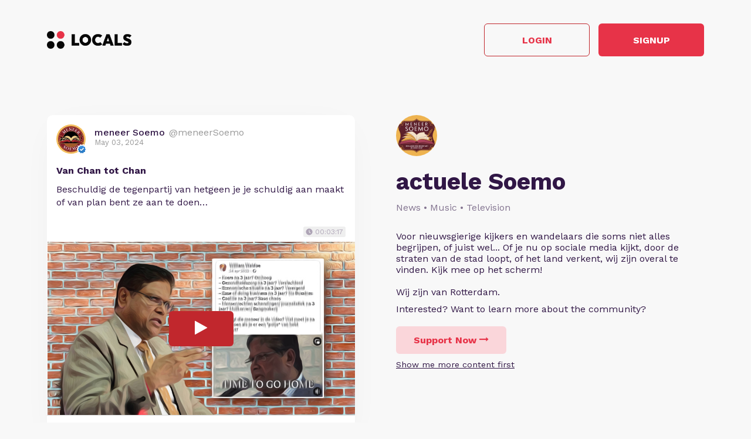

--- FILE ---
content_type: text/html; charset=UTF-8
request_url: https://actuelesoemo.locals.com/post/5589661/van-chan-tot-chan
body_size: 12152
content:
<!DOCTYPE html>
<html>
<head>
    <title>Shared post - Van Chan tot Chan</title>
    <script type="application/ld+json">{"@context":"https:\/\/schema.org","@type":"Article","headline":"Van Chan tot Chan","datePublished":"2024-05-03 07:16:18","description":"Beschuldig de tegenpartij van hetgeen je je schuldig aan maakt of van plan bent ze aan te doen\u2026 ","image":"https:\/\/media3.locals.com\/images\/video\/2024-05-03\/765517\/765517_vo8bwgsu4tra869_full.jpeg","author":{"@type":"Person","name":"meneer Soemo "},"publisher":{"@type":"Organization","name":"actuele Soemo","logo":{"@type":"ImageObject","url":"https:\/\/media3.locals.com\/images\/avatars\/2024-11-29\/765517\/765517_uwn5cywc7ds1h8u_thumb.jpeg"}},"mainEntityOfPage":"https:\/\/actuelesoemo.locals.com\/post\/5589661\/van-chan-tot-chan"}</script>
    <meta charset="utf-8"/>
    <meta name="author" content="meneer Soemo " /><link rel="canonical" href="https://actuelesoemo.locals.com/post/5589661/van-chan-tot-chan" /><meta name="description" content="Beschuldig de tegenpartij van hetgeen je je schuldig aan maakt of van plan bent ze aan te doen…">
    

    <link href="https://fonts.googleapis.com/css?family=Lato:300,400|Roboto:300,400,500,700" rel="stylesheet">
    <link href="https://fonts.googleapis.com/css?family=Open+Sans:400,700&display=swap&subset=cyrillic" rel="stylesheet">

        <link rel="apple-touch-icon" sizes="180x180" href="/images/logo/favicon/favicon180w.png">
    <link rel="icon" type="image/png" sizes="32x32" href="/images/logo/favicon/favicon32w.png">
    <link rel="icon" type="image/png" sizes="16x16" href="/images/logo/favicon/favicon16w.png">
    <link rel="manifest" href="/images/favicon/site.webmanifest">
    <link rel="mask-icon" href="/images/favicon/safari-pinned-tab.svg" color="#e73348">
    <link rel="shortcut icon" href="/images/logo/favicon/favicon48w.ico">
    <meta name="apple-mobile-web-app-title" content="actuele Soemo">
    <meta name="application-name" content="actuele Soemo">
    <meta name="msapplication-TileColor" content="#ffffff">
    <meta name="msapplication-config" content="/images/favicon/browserconfig.xml">
    <meta name="theme-color" content="#ffffff">
    <link rel="manifest" href="/js/rubinreport/manifest.json">


    <meta name="viewport" content="width=device-width, initial-scale=1, shrink-to-fit=no">

    <meta property="og:title" content="Van Chan tot Chan">
<meta property="og:description" content="Connect with meneer Soemo and other members of actuele Soemo community">
<meta property="og:image" content="https://media3.locals.com/images/video/2024-05-03/765517/765517_vo8bwgsu4tra869_full.jpeg">
<meta property="og:url" content="https://actuelesoemo.locals.com/post/5589661/van-chan-tot-chan">
<meta property="twitter:card" content="summary_large_image">
<meta property="twitter:title" content="Van Chan tot Chan">
<meta property="twitter:description" content="Connect with meneer Soemo and other members of actuele Soemo community">
<meta property="twitter:image" content="https://media3.locals.com/images/video/2024-05-03/765517/765517_vo8bwgsu4tra869_full.jpeg"></meta>
<meta property="twitter:image:src" content="https://media3.locals.com/images/video/2024-05-03/765517/765517_vo8bwgsu4tra869_full.jpeg"></meta>
<meta property="twitter:site" content="@actuelesoemo"></meta>
<meta property="og:type" content="article">


    <link rel="StyleSheet" href="https://static.locals.com/css/font-awesome.min.css?v=16.336" type="text/css"><link rel="StyleSheet" href="https://static.locals.com/css/common_shared.css?v=16.336" type="text/css"><link rel="StyleSheet" href="https://cdn.jsdelivr.net/gh/fancyapps/fancybox@3.1.20/dist/jquery.fancybox.min.css?v=16.336" type="text/css"><link rel="StyleSheet" href="https://static.locals.com/css/question_shared_v3.css?v=16.336" type="text/css"><link rel="StyleSheet" href="https://static.locals.com/js/plugins/slick-slider/slick-1.8.1/slick/slick.css?v=16.336" type="text/css"><link rel="StyleSheet" href="https://static.locals.com/js/plugins/slick-slider/slick-1.8.1/slick/slick-theme.css?v=16.336" type="text/css"><link rel="StyleSheet" href="https://static.locals.com/js/select2/select2.min.css?v=16.336" type="text/css"><link rel="StyleSheet" href="https://static.locals.com/js/tooltipster.bundle.min.css?v=16.336" type="text/css"><link rel="StyleSheet" href="https://static.locals.com/js/plugins/tooltipster/sideTip/themes/tooltipster-sideTip-borderless.min.css?v=16.336" type="text/css"><link rel="StyleSheet" href="https://static.locals.com/js/emoji-picker/emojis-picker.css?v=16.336" type="text/css"><link rel="StyleSheet" href="https://static.locals.com/css/rubin.css?v=16.336" type="text/css"><link rel="StyleSheet" href="https://static.locals.com/js/simplemde/simplemde.min.css?v=16.336" type="text/css"><link rel="StyleSheet" href="https://static.locals.com/js/simplemde/custom.css?v=16.336" type="text/css"><link rel="StyleSheet" href="https://static.locals.com/js/plugins/spellcheck/css/spellcheck.min.css?v=16.336" type="text/css"><link rel="StyleSheet" href="https://static.locals.com/js/plugins/typo/style.css?v=16.336" type="text/css"><link rel="StyleSheet" href="https://static.locals.com/js/player/css/video-js.min.css?v=16.336" type="text/css"><link rel="StyleSheet" href="https://static.locals.com/js/player/css/videojs.record.min.css?v=16.336" type="text/css"><link rel="StyleSheet" href="https://static.locals.com/js/player/css/style.css?v=16.336" type="text/css"><link rel="StyleSheet" href="/design.php?v=16.336" type="text/css"><script>window.communityId = 22153;
window.communtyHashtag = 'actuelesoemo';
window.locSTkey = 'pk_live_Wcp9GaOkTQCFWxGXOA1S909d00ahnN0X7C';
window.comSTkey = 'pk_live_Wcp9GaOkTQCFWxGXOA1S909d00ahnN0X7C';
window.comSTid = 'skip';
window.cfCaptchaEnabled = '0' === "1" ? true : false;
window.cfCaptchaSiteKey = '0x4AAAAAAADNhx2uHlNenGrO';
window.newUiCookieName = 'locals_preferLocals2';
window.newUiBannerShowCookieName = 'locals_newUiBanner_show';
window.mobileLoginPopupPreferenceCookieName = 'locals_mobileLoginPopupPreference';
window.cookieDomain = '.locals.com';
window.isSupportClosed = '0' === "1" ? true : false;</script><script>window._user_uuid_ = "";</script><script src="https://static.locals.com/js/jquery.js?v=16.336"></script>
<script src="https://static.locals.com/js/logic.js?v=16.336"></script>


    
<!-- Google Tag Manager -->
<script>(function(w,d,s,l,i){w[l]=w[l]||[];w[l].push({'gtm.start':
new Date().getTime(),event:'gtm.js'});var f=d.getElementsByTagName(s)[0],
j=d.createElement(s),dl=l!='dataLayer'?'&l='+l:'';j.async=true;j.src=
'https://www.googletagmanager.com/gtm.js?id='+i+dl;f.parentNode.insertBefore(j,f);
})(window,document,'script','dataLayer','GTM-N8S8P6T');</script>
<!-- End Google Tag Manager -->
</head>
<body class="v2">


<script async src="https://www.googletagmanager.com/gtag/js?id=G-17K3RQ19TN"></script>
<script>
window.dataLayer = window.dataLayer || [];
  function gtag(){dataLayer.push(arguments);}
  gtag('js', new Date());

  gtag('config', 'G-17K3RQ19TN');
</script>
    <script type="text/javascript">
    var shareTrackPage = 361387070;
    var shareTrackPageType = 4;
</script>
<div class="sp-page">
    <div class="sp-container">
        <div class="sp-header">
                        <a href="https://locals.com" target="_blank" title="locals.com" class="sp-header__logo">
                <img src="/images/logo/logo_lp_w.png" alt="locals logo">
            </a>

            <div class="sp-header__btns">
                <a href="/login?post=5589661" class="btn sp-sign-btn outline">
                    Login
                </a>
                <a href="javascript:void(0);" class="btn sp-sign-btn"
                   data-open-register-popup-type="share_post"
                   data-post-url="https://actuelesoemo.locals.com/post/5589661/van-chan-tot-chan"
                   data-post-uid="q_17a73dc4-4424-4f63-b0e0-487e669371ba"
                   data-community-name="actuele Soemo"
                   data-community-id="g_8deea671-7855-432a-92b0-4a0660e8a62c"
                   data-owner-nickname-short="meneer Soemo"
                   data-post-type="Video"
                   data-sso-enabled="1"
                >
                    Signup
                </a>
            </div>
                    </div>
    </div>

    <div class="sp-container">
        <div class="sp-info sp-info_reverse-lg">
            <div class="sp-info__col">

                <div>
                    <img class="sp-community-logo"
                         src="https://media3.locals.com/images/groups/2024-12-10/765517/765517_b3evvwi6d2fxc3n_thumb.png"
                         alt="community logo">
                </div>
                <div class="sp-community-name">
                    actuele Soemo                </div>
                                    <div class="sp-community-tags">
                        News &bull; Music &bull; Television                    </div>
                                <div class="sp-community-desc">
                    <div class="cont">
                        Voor nieuwsgierige kijkers en wandelaars die soms niet alles begrijpen, of juist wel... Of je nu op sociale media kijkt, door de straten van de stad loopt, of het land verkent, wij zijn overal te vinden. Kijk mee op het scherm!<br />
<br />
Wij zijn van Rotterdam.                    </div>
                </div>
                <div class="sp-community-interest sp-info-desktop">
                    Interested? Want to learn more about the community?
                </div>
                <div class="sp-community-btns sp-info-desktop">
                                        <button class="btn support-now"  data-flow='shared_post_v3' data-post-id='5589661' data-post-uid='q_17a73dc4-4424-4f63-b0e0-487e669371ba' data-post-url='https://actuelesoemo.locals.com/post/5589661/van-chan-tot-chan' data-is-livechat='0' data-is-livestream='0' data-mode='shared_page' data-sso-enabled='1' data-community-id='g_8deea671-7855-432a-92b0-4a0660e8a62c' data-step='subscribe' data-subscribe-popup='1'>
                        Support Now
                        <i class="fa fa-long-arrow-right"></i>
                    </button>
                                      <br>
                                    <a href="/landing/video" class="learn-more under-support">Show me more content first</a>
                                </div>
            </div>
            <div class="sp-info__col">
                                    

<div class="wcontainer  long-post show-less-scroll-to post"
      data-id="5589661"
     data-author="meneerSoemo"
    data-register-popup-type="share_post"
    data-post-url="https://actuelesoemo.locals.com/post/5589661/van-chan-tot-chan"
    data-post-uid="q_17a73dc4-4424-4f63-b0e0-487e669371ba"
    data-community-name="actuele Soemo"
    data-community-id="g_8deea671-7855-432a-92b0-4a0660e8a62c"
    data-owner-nickname-short="meneer Soemo"
    data-post-type="Video"
    data-is-white-label="0"
    data-sso-enabled="1"
>
    

    <div style="display:flex;"
         data-post-url="https://actuelesoemo.locals.com/post/5589661/van-chan-tot-chan"
    >
        <div class="author">
                        <a href="/member/meneerSoemo"
               class="on-clickable-skip post-author-url"
                            >
                <span
                        class="left"
                        style="background:url('https://media3.locals.com/images/avatars/2024-11-29/765517/765517_uwn5cywc7ds1h8u_thumb.jpeg') center center / cover no-repeat;"
                >
                    <span class="label">
                        <img src="https://static.locals.com/images/badge/community_owner.png" width="17" height="17" alt="" title="">                    </span>
                </span>
            </a>
            <div class="right">
            <span class="username">
                <a href="/member/meneerSoemo"
                   class="on-clickable-skip post-author-url"
                                >
                    <span>
                        <span style="margin:0 7px 0 0;">meneer Soemo </span><span><span style="color: #999;display: inline-block;font-weight:normal;">@meneerSoemo</span></span>                    </span>
                </a>
            </span>                <div class="info">May 03, 2024</div>
            </div>
        </div>
        <div class="right">
        </div>
    </div>
    <div style="clear:both;"></div>

            <!-- Livestream web-1175 start -->
                <!-- Livestream web-1175 stop -->
                <div class="content    ">
                                <div class="formatted  ">
                                            <div class="title">
                            Van Chan tot Chan                        </div>
                                        <div class="  ">
                                                     <p>Beschuldig de tegenpartij van hetgeen je je schuldig aan maakt of van plan bent ze aan te doen… </p>                                            </div>
                                    </div>
            </div>
        
        
        <div class="content  ">

            
        </div>

    
    <ul class="">
            </ul>


        <div class="">
            <div class="post-video-duration-container">
            <span class="post-video-duration">
                <svg data-v-4a80b2ff="" data-v-656bc245="" width="12" height="12" viewBox="0 0 12 12" fill="none" xmlns="http://www.w3.org/2000/svg">
                    <path data-v-4a80b2ff="" data-v-656bc245="" d="M6 0.5C2.9673 0.5 0.5 2.9673 0.5 6C0.5 9.0327 2.9673 11.5 6 11.5C9.0327 11.5 11.5 9.0327 11.5 6C11.5 2.9673 9.0327 0.5 6 0.5ZM8.2 8.2C7.98524 8.41476 7.63706 8.41476 7.4223 8.2L5.63064 6.40834C5.51498 6.29268 5.45 6.13581 5.45 5.97224V3.25C5.45 2.94624 5.69624 2.7 6 2.7C6.30376 2.7 6.55 2.94624 6.55 3.25V5.55171C6.55 5.69295 6.60611 5.82841 6.70598 5.92828L8.2 7.4223C8.41476 7.63706 8.41476 7.98524 8.2 8.2Z" fill="#AEA4B6"></path>
                </svg>
                00:03:17            </span>
        </div>
            <div class="media video">
                            
                            <div class="player-wrap">
                    <div data-hide="vPlayer-696d977937f08" style="display:none;" >
        <video  data-flow="share" data-duration="197" data-is-live="0" data-post-id="5589661" data-post-uid="q_17a73dc4-4424-4f63-b0e0-487e669371ba" data-post-url="https://actuelesoemo.locals.com/post/5589661/van-chan-tot-chan" data-preview="true" id="vPlayer-696d977937f08" class="video-js vjs-default-skin vjs-16-9" controls preload="auto" playsinline>
            <source data-src="/api/v1/posts/content/hls/v_fb497c2f-b8ef-4c00-a3a5-951ecdc8b099/source.m3u8" type="application/x-mpegURL">
        </video>      
    </div>
                <div data-player="vPlayer-696d977937f08" data-key="v_fb497c2f-b8ef-4c00-a3a5-951ecdc8b099" data-id="5589661" videojs="true" data-start-view-time="0" data-duration="197"  class="video-preview nhide" style="background:url('https://media3.locals.com/images/video/2024-05-03/765517/765517_vo8bwgsu4tra869_full.jpeg');background-size: contain;background-position: 50% 50%;background-repeat: no-repeat;">
                    <div class="play ">
                        <i class="icon fa fa-play"></i>
                    </div>
                    
                </div>
            </div>                    </div>
    </div>
    
    <div class="">
        <div class="media audio">
                    </div>
    </div>



    <div class="post-bottom">
        <div style="float:left">
            <span class="item like like_trigger_item" style="padding:0!important;"
                        >
                    <a  href="javascript:void(0);" class="p_action ">
        <span class="item clickable ilikebutton buttonblock green ilike like-tooltip simple " >
            <span class="reaction ">
                <svg class="like-option icon" width="14" height="13" viewBox="0 0 14 13" fill="none" xmlns="http://www.w3.org/2000/svg">
                                <path d="M0 13H2.54545V5.2H0V13ZM14 5.85C14 5.135 13.4273 4.55 12.7273 4.55H8.71182L9.31636 1.5795L9.33545 1.3715C9.33545 1.105 9.22727 0.858 9.05545 0.6825L8.38091 0L4.19364 4.2835C3.95818 4.5175 3.81818 4.8425 3.81818 5.2V11.7C3.81818 12.415 4.39091 13 5.09091 13H10.8182C11.3464 13 11.7982 12.675 11.9891 12.207L13.9109 7.6245C13.9682 7.475 14 7.319 14 7.15V5.85Z" fill="currentColor"/>
                            </svg>
            </span>
            <span class="text">
                0
            </span>
            <span class="like-container"
                     data-type="qid"
                     data-id="5589661"><div class="like-holder"><div class="list"></div><a href="javascript:void(0);" class="item link showLikeDetails" style="display:none;padding:4px!important;">View All</a></div>
                </span>
        </span>
    </a>            </span>
            <a href="javascript:void(0);"
               class="item clickable comments-btn"
                            >
                                    <i class="icon">
                        <svg width="13" height="13" viewBox="0 0 13 13" fill="none" xmlns="http://www.w3.org/2000/svg">
                            <path d="M11.7 0H1.3C0.585 0 0 0.585 0 1.3V13L2.6 10H11.7C12.415 10 13 9.415 13 8.7V1.3C13 0.585 12.415 0 11.7 0Z" fill="currentColor"/>
                        </svg>
                    </i>
                    0                            </a>
                                </div>
        <div style="float:right;" class="d-flex">
            
                                                    <a href="javascript:void(0);"
                                       class="item clickable reply-btn"
                >
                    <i class="icon fa fa-share"></i>
                    Reply
                </a>
            
            
            
        </div>
        <div style="clear:both;"></div>
    </div>
</div>





                
                                <div class="sp-community-interest sp-info-mobile">
                    Interested? Want to learn more about the community?
                </div>
                <div class="sp-community-btns sp-info-mobile">
                                        <button class="btn support-now"  data-flow='shared_post_v3' data-post-id='5589661' data-post-uid='q_17a73dc4-4424-4f63-b0e0-487e669371ba' data-post-url='https://actuelesoemo.locals.com/post/5589661/van-chan-tot-chan' data-is-livechat='0' data-is-livestream='0' data-mode='shared_page' data-sso-enabled='1' data-community-id='g_8deea671-7855-432a-92b0-4a0660e8a62c' data-step='subscribe' data-subscribe-popup='1'>
                        Support Now
                        <i class="fa fa-long-arrow-right"></i>
                    </button>
                                        <br>
                                            <a href="/landing/video" class="learn-more under-support">Show me more content first</a>
                                    </div>
            </div>
        </div>
    </div>

            <div class="sp-container mt-150">
            <div class="sp-more-title">
                                    What else you may like…
                            </div>
        </div>
        <div class="sp-container">
            <div class="sp-tabs mt-50">
                                    <div data-sp-tab="video" class="sp-tab">Videos</div>
                                                                    <div data-sp-tab="post" class="sp-tab">Posts</div>
                                            </div>
                            <div class="sp-extra" data-sp-tab-cont="video">
                    

<div class="wcontainer   post"
      data-id="7604168"
     data-author="meneerSoemo"
    data-register-popup-type="share_post"
    data-post-url="https://actuelesoemo.locals.com/post/7604168/groenlandse-crisis-navo-onder-druk-macht-en-media"
    data-post-uid="q_b9466684-f1bd-46db-b0d9-a4da13439519"
    data-community-name="actuele Soemo"
    data-community-id="g_8deea671-7855-432a-92b0-4a0660e8a62c"
    data-owner-nickname-short="meneer Soemo"
    data-post-type="Video"
    data-is-white-label="0"
    data-sso-enabled="1"
>
    

    <div style="display:flex;"
         data-post-url="https://actuelesoemo.locals.com/post/7604168/groenlandse-crisis-navo-onder-druk-macht-en-media"
    >
        <div class="author">
                        <a href="https://actuelesoemo.locals.com/post/7604168/groenlandse-crisis-navo-onder-druk-macht-en-media" class="post-link"></a>
                        <a href="/member/meneerSoemo"
               class="on-clickable-skip post-author-url"
                            >
                <span
                        class="left"
                        style="background:url('https://media3.locals.com/images/avatars/2024-11-29/765517/765517_uwn5cywc7ds1h8u_thumb.jpeg') center center / cover no-repeat;"
                >
                    <span class="label">
                        <img src="https://static.locals.com/images/badge/community_owner.png" width="17" height="17" alt="" title="">                    </span>
                </span>
            </a>
            <div class="right">
            <span class="username">
                <a href="/member/meneerSoemo"
                   class="on-clickable-skip post-author-url"
                                >
                    <span>
                        <span style="margin:0 7px 0 0;">meneer Soemo </span><span><span style="color: #999;display: inline-block;font-weight:normal;">@meneerSoemo</span></span>                    </span>
                </a>
            </span>                <div class="info">January 15, 2026</div>
            </div>
        </div>
        <div class="right">
        </div>
    </div>
    <div style="clear:both;"></div>

            <!-- Livestream web-1175 start -->
                <!-- Livestream web-1175 stop -->
                <div class="content    ">
                                    <a href="https://actuelesoemo.locals.com/post/7604168/groenlandse-crisis-navo-onder-druk-macht-en-media" class="post-link"></a>
                                <div class="formatted  ">
                                            <div class="title">
                            Groenlandse crisis &amp; NAVO onder druk &ndash; Macht en Media                        </div>
                                        <div class="  ">
                                                     <p>Democratie lijkt steeds vaker een controlemechanisme: massamedia en onderwijs sturen publieke opinie via agendasetting en framing, terwijl burgers geloven dat ze vrij kiezen. De Groenlandse crisis toont dit scherp: Washingtons ultimatum voor volledige controle, resoluut afgewezen door Denemarken en Groenland, en Europa’s eensgezinde NAVO-reactie. Trumps autoritaire retoriek en binnenlandse polarisatie echoën historische expansionistische patronen, vergelijkbaar met Hitlers vroege strategieën in Oostenrijk en het Sudetenland. Tegelijk baart de import van Israëlische surveillancetactieken door Amerikaanse instanties zorgen over democratische erosie. Binnen de NAVO legt de ongekende schaal van Amerikaanse bombardementen sinds WOII de militaire ongelijkheid bloot. Drie scenario’s voor de toekomst van de alliantie worden zichtbaar, terwijl Denemarken’s Arctische defensie-investeringen de vraag oproepen: kan de NAVO nog soevereiniteit en eenheid garanderen? Dit is geen gewone diplomatie, ...</p>                                            </div>
                                    </div>
            </div>
        
        
        <div class="content  ">

            
        </div>

    
    <ul class="">
                    <li class="og-block">
                <a href="https://dutchecho.com/" target="_blank" rel="nofollow">
                                            <div class="og-image media">
                            <img src="https://dutchecho.com/wp-content/uploads/2025/10/248888f5-0485-45d5-b39b-a0af6f872482.jpeg" alt="Dutch Echo">
                        </div>
                                        <div class="og-info-block">
                        <div class="og-link">DUTCHECHO.COM</div>
                        <div class="og-title">Dutch Echo</div>
                        <div class="og-description">No talking, just cleaning</div>
                    </div>
                </a>
            </li>
            </ul>


        <div class="">
            <div class="post-video-duration-container">
            <span class="post-video-duration">
                <svg data-v-4a80b2ff="" data-v-656bc245="" width="12" height="12" viewBox="0 0 12 12" fill="none" xmlns="http://www.w3.org/2000/svg">
                    <path data-v-4a80b2ff="" data-v-656bc245="" d="M6 0.5C2.9673 0.5 0.5 2.9673 0.5 6C0.5 9.0327 2.9673 11.5 6 11.5C9.0327 11.5 11.5 9.0327 11.5 6C11.5 2.9673 9.0327 0.5 6 0.5ZM8.2 8.2C7.98524 8.41476 7.63706 8.41476 7.4223 8.2L5.63064 6.40834C5.51498 6.29268 5.45 6.13581 5.45 5.97224V3.25C5.45 2.94624 5.69624 2.7 6 2.7C6.30376 2.7 6.55 2.94624 6.55 3.25V5.55171C6.55 5.69295 6.60611 5.82841 6.70598 5.92828L8.2 7.4223C8.41476 7.63706 8.41476 7.98524 8.2 8.2Z" fill="#AEA4B6"></path>
                </svg>
                00:07:09            </span>
        </div>
            <div class="media video">
                            
                            <div class="player-wrap">
                    <div data-hide="vPlayer-696d97793a8ef" style="display:none;" >
        <video  data-flow="share" data-duration="429" data-is-live="0" data-post-id="7604168" data-post-uid="q_b9466684-f1bd-46db-b0d9-a4da13439519" data-post-url="https://actuelesoemo.locals.com/post/7604168/groenlandse-crisis-navo-onder-druk-macht-en-media" data-preview="true" id="vPlayer-696d97793a8ef" class="video-js vjs-default-skin vjs-16-9" controls preload="auto" playsinline>
            <source data-src="/api/v1/posts/content/hls/v_40c5af55-ab31-458c-8d59-6dea6c9befb5/source.m3u8" type="application/x-mpegURL">
        </video>      
    </div>
                <div data-player="vPlayer-696d97793a8ef" data-key="v_40c5af55-ab31-458c-8d59-6dea6c9befb5" data-id="7604168" videojs="true" data-start-view-time="0" data-duration="429"  class="video-preview nhide" style="background:url('https://media3.locals.com/images/video/2026-01-15/765517/765517_oylspnli5qw6ks6_full.jpeg');background-size: contain;background-position: 50% 50%;background-repeat: no-repeat;">
                    <div class="play ">
                        <i class="icon fa fa-play"></i>
                    </div>
                    
                </div>
            </div>                    </div>
    </div>
    
    <div class="">
        <div class="media audio">
                    </div>
    </div>



    <div class="post-bottom">
        <div style="float:left">
            <span class="item like like_trigger_item" style="padding:0!important;"
                        >
                    <a  href="javascript:void(0);" class="p_action ">
        <span class="item clickable ilikebutton buttonblock green ilike like-tooltip simple " >
            <span class="reaction ">
                <svg class="like-option icon" width="14" height="13" viewBox="0 0 14 13" fill="none" xmlns="http://www.w3.org/2000/svg">
                                <path d="M0 13H2.54545V5.2H0V13ZM14 5.85C14 5.135 13.4273 4.55 12.7273 4.55H8.71182L9.31636 1.5795L9.33545 1.3715C9.33545 1.105 9.22727 0.858 9.05545 0.6825L8.38091 0L4.19364 4.2835C3.95818 4.5175 3.81818 4.8425 3.81818 5.2V11.7C3.81818 12.415 4.39091 13 5.09091 13H10.8182C11.3464 13 11.7982 12.675 11.9891 12.207L13.9109 7.6245C13.9682 7.475 14 7.319 14 7.15V5.85Z" fill="currentColor"/>
                            </svg>
            </span>
            <span class="text">
                0
            </span>
            <span class="like-container"
                     data-type="qid"
                     data-id="7604168"><div class="like-holder"><div class="list"></div><a href="javascript:void(0);" class="item link showLikeDetails" style="display:none;padding:4px!important;">View All</a></div>
                </span>
        </span>
    </a>            </span>
            <a href="javascript:void(0);"
               class="item clickable comments-btn"
                            >
                                    <i class="icon">
                        <svg width="13" height="13" viewBox="0 0 13 13" fill="none" xmlns="http://www.w3.org/2000/svg">
                            <path d="M11.7 0H1.3C0.585 0 0 0.585 0 1.3V13L2.6 10H11.7C12.415 10 13 9.415 13 8.7V1.3C13 0.585 12.415 0 11.7 0Z" fill="currentColor"/>
                        </svg>
                    </i>
                    0                            </a>
                                </div>
        <div style="float:right;" class="d-flex">
            
                                                    <a href="javascript:void(0);"
                                       class="item clickable reply-btn"
                >
                    <i class="icon fa fa-share"></i>
                    Reply
                </a>
            
            
            
        </div>
        <div style="clear:both;"></div>
    </div>
</div>






<div class="wcontainer   post"
      data-id="7577070"
     data-author="meneerSoemo"
    data-register-popup-type="share_post"
    data-post-url="https://actuelesoemo.locals.com/post/7577070/venezuela-waarschuwing-voor-een-tweede-ha-ti-de-waarheid-achter-de-media"
    data-post-uid="q_67514661-9cb7-40a9-a23b-cb8f32da0f9d"
    data-community-name="actuele Soemo"
    data-community-id="g_8deea671-7855-432a-92b0-4a0660e8a62c"
    data-owner-nickname-short="meneer Soemo"
    data-post-type="Video"
    data-is-white-label="0"
    data-sso-enabled="1"
>
    

    <div style="display:flex;"
         data-post-url="https://actuelesoemo.locals.com/post/7577070/venezuela-waarschuwing-voor-een-tweede-ha-ti-de-waarheid-achter-de-media"
    >
        <div class="author">
                        <a href="https://actuelesoemo.locals.com/post/7577070/venezuela-waarschuwing-voor-een-tweede-ha-ti-de-waarheid-achter-de-media" class="post-link"></a>
                        <a href="/member/meneerSoemo"
               class="on-clickable-skip post-author-url"
                            >
                <span
                        class="left"
                        style="background:url('https://media3.locals.com/images/avatars/2024-11-29/765517/765517_uwn5cywc7ds1h8u_thumb.jpeg') center center / cover no-repeat;"
                >
                    <span class="label">
                        <img src="https://static.locals.com/images/badge/community_owner.png" width="17" height="17" alt="" title="">                    </span>
                </span>
            </a>
            <div class="right">
            <span class="username">
                <a href="/member/meneerSoemo"
                   class="on-clickable-skip post-author-url"
                                >
                    <span>
                        <span style="margin:0 7px 0 0;">meneer Soemo </span><span><span style="color: #999;display: inline-block;font-weight:normal;">@meneerSoemo</span></span>                    </span>
                </a>
            </span>                <div class="info">January 05, 2026</div>
            </div>
        </div>
        <div class="right">
        </div>
    </div>
    <div style="clear:both;"></div>

            <!-- Livestream web-1175 start -->
                <!-- Livestream web-1175 stop -->
                <div class="content    ">
                                    <a href="https://actuelesoemo.locals.com/post/7577070/venezuela-waarschuwing-voor-een-tweede-ha-ti-de-waarheid-achter-de-media" class="post-link"></a>
                                <div class="formatted  ">
                                            <div class="title">
                            Venezuela: Waarschuwing voor een tweede Ha&iuml;ti - De waarheid achter de media                        </div>
                                        <div class="  ">
                                                     <p>We bespreken de kritieke situatie in Venezuela en waarschuwen voor een scenario dat zich eerder in Haïti heeft afgespeeld. We delen onze bezorgdheid over wat er werkelijk gebeurt achter de schermen van de politieke veranderingen, en onthullen de waarheid die mainstream media niet laat zien. We bespreken ook de recente aanval op Ibrahim Traore in Burkina Faso en hoe burgers zijn leven hebben gered. Daarnaast tonen we aan dat de protesten in Florida niet representatief zijn voor wat Venezolanen werkelijk willen, en dat 90% van de bevolking bereid is hun land te verdedigen.</p>
<p><a href="https://dutchecho.com/" target="_blank" class="link" rel="noreferrer noopener">https://dutchecho.com/</a><br />
<a href="https://soemoswijsnieuws.com/" target="_blank" class="link" rel="noreferrer noopener">https://soemoswijsnieuws.com/</a><br />
<a href="https://actuelesoemo.locals.com/" target="_blank" class="link" rel="noreferrer noopener">https://actuelesoemo.locals.com/</a><br />
<a href="https://rumble.com/c/c-1042534" target="_blank" class="link" rel="noreferrer noopener">https://rumble.com/c/c-1042534</a></p>
<p>#Venezuela #Haïti #Waarheid #Politiek #Grondstoffen #Maduro #BurkinaFaso #IbrahimTraore #MediaManipulatie #Geopolitiek #Imperialisme #Protest #Vrijheid #Onafhankelijkheid #Waarschuwing</p>                                            </div>
                                    </div>
            </div>
        
        
        <div class="content  ">

            
        </div>

    
    <ul class="">
                    <li class="og-block">
                <a href="https://dutchecho.com/" target="_blank" rel="nofollow">
                                            <div class="og-image media">
                            <img src="https://dutchecho.com/wp-content/uploads/2025/10/248888f5-0485-45d5-b39b-a0af6f872482.jpeg" alt="Dutch Echo">
                        </div>
                                        <div class="og-info-block">
                        <div class="og-link">DUTCHECHO.COM</div>
                        <div class="og-title">Dutch Echo</div>
                        <div class="og-description">No talking, just cleaning</div>
                    </div>
                </a>
            </li>
            </ul>


        <div class="">
            <div class="post-video-duration-container">
            <span class="post-video-duration">
                <svg data-v-4a80b2ff="" data-v-656bc245="" width="12" height="12" viewBox="0 0 12 12" fill="none" xmlns="http://www.w3.org/2000/svg">
                    <path data-v-4a80b2ff="" data-v-656bc245="" d="M6 0.5C2.9673 0.5 0.5 2.9673 0.5 6C0.5 9.0327 2.9673 11.5 6 11.5C9.0327 11.5 11.5 9.0327 11.5 6C11.5 2.9673 9.0327 0.5 6 0.5ZM8.2 8.2C7.98524 8.41476 7.63706 8.41476 7.4223 8.2L5.63064 6.40834C5.51498 6.29268 5.45 6.13581 5.45 5.97224V3.25C5.45 2.94624 5.69624 2.7 6 2.7C6.30376 2.7 6.55 2.94624 6.55 3.25V5.55171C6.55 5.69295 6.60611 5.82841 6.70598 5.92828L8.2 7.4223C8.41476 7.63706 8.41476 7.98524 8.2 8.2Z" fill="#AEA4B6"></path>
                </svg>
                00:04:41            </span>
        </div>
            <div class="media video">
                            
                            <div class="player-wrap">
                    <div data-hide="vPlayer-696d97793e8f3" style="display:none;" >
        <video  data-flow="share" data-duration="281" data-is-live="0" data-post-id="7577070" data-post-uid="q_67514661-9cb7-40a9-a23b-cb8f32da0f9d" data-post-url="https://actuelesoemo.locals.com/post/7577070/venezuela-waarschuwing-voor-een-tweede-ha-ti-de-waarheid-achter-de-media" data-preview="true" id="vPlayer-696d97793e8f3" class="video-js vjs-default-skin vjs-16-9" controls preload="auto" playsinline>
            <source data-src="/api/v1/posts/content/hls/v_6becfa6a-ca23-4f9d-90f3-a09a6e7923a6/source.m3u8" type="application/x-mpegURL">
        </video>      
    </div>
                <div data-player="vPlayer-696d97793e8f3" data-key="v_6becfa6a-ca23-4f9d-90f3-a09a6e7923a6" data-id="7577070" videojs="true" data-start-view-time="0" data-duration="281"  class="video-preview nhide" style="background:url('https://media3.locals.com/images/video/2026-01-05/765517/765517_r6xiq6oown8kyjf_full.jpeg');background-size: contain;background-position: 50% 50%;background-repeat: no-repeat;">
                    <div class="play ">
                        <i class="icon fa fa-play"></i>
                    </div>
                    
                </div>
            </div>                    </div>
    </div>
    
    <div class="">
        <div class="media audio">
                    </div>
    </div>



    <div class="post-bottom">
        <div style="float:left">
            <span class="item like like_trigger_item" style="padding:0!important;"
                        >
                    <a  href="javascript:void(0);" class="p_action ">
        <span class="item clickable ilikebutton buttonblock green ilike like-tooltip simple " >
            <span class="reaction ">
                <svg class="like-option icon" width="14" height="13" viewBox="0 0 14 13" fill="none" xmlns="http://www.w3.org/2000/svg">
                                <path d="M0 13H2.54545V5.2H0V13ZM14 5.85C14 5.135 13.4273 4.55 12.7273 4.55H8.71182L9.31636 1.5795L9.33545 1.3715C9.33545 1.105 9.22727 0.858 9.05545 0.6825L8.38091 0L4.19364 4.2835C3.95818 4.5175 3.81818 4.8425 3.81818 5.2V11.7C3.81818 12.415 4.39091 13 5.09091 13H10.8182C11.3464 13 11.7982 12.675 11.9891 12.207L13.9109 7.6245C13.9682 7.475 14 7.319 14 7.15V5.85Z" fill="currentColor"/>
                            </svg>
            </span>
            <span class="text">
                0
            </span>
            <span class="like-container"
                     data-type="qid"
                     data-id="7577070"><div class="like-holder"><div class="list"></div><a href="javascript:void(0);" class="item link showLikeDetails" style="display:none;padding:4px!important;">View All</a></div>
                </span>
        </span>
    </a>            </span>
            <a href="javascript:void(0);"
               class="item clickable comments-btn"
                            >
                                    <i class="icon">
                        <svg width="13" height="13" viewBox="0 0 13 13" fill="none" xmlns="http://www.w3.org/2000/svg">
                            <path d="M11.7 0H1.3C0.585 0 0 0.585 0 1.3V13L2.6 10H11.7C12.415 10 13 9.415 13 8.7V1.3C13 0.585 12.415 0 11.7 0Z" fill="currentColor"/>
                        </svg>
                    </i>
                    0                            </a>
                                </div>
        <div style="float:right;" class="d-flex">
            
                                                    <a href="javascript:void(0);"
                                       class="item clickable reply-btn"
                >
                    <i class="icon fa fa-share"></i>
                    Reply
                </a>
            
            
            
        </div>
        <div style="clear:both;"></div>
    </div>
</div>






<div class="wcontainer   post"
      data-id="7562153"
     data-author="meneerSoemo"
    data-register-popup-type="share_post"
    data-post-url="https://actuelesoemo.locals.com/post/7562153/ontmaskerd-de-manipulatietactiek-van-toxische-mensen"
    data-post-uid="q_607bd34c-3175-4d48-827f-22cf1941b6d7"
    data-community-name="actuele Soemo"
    data-community-id="g_8deea671-7855-432a-92b0-4a0660e8a62c"
    data-owner-nickname-short="meneer Soemo"
    data-post-type="Video"
    data-is-white-label="0"
    data-sso-enabled="1"
>
    

    <div style="display:flex;"
         data-post-url="https://actuelesoemo.locals.com/post/7562153/ontmaskerd-de-manipulatietactiek-van-toxische-mensen"
    >
        <div class="author">
                        <a href="https://actuelesoemo.locals.com/post/7562153/ontmaskerd-de-manipulatietactiek-van-toxische-mensen" class="post-link"></a>
                        <a href="/member/meneerSoemo"
               class="on-clickable-skip post-author-url"
                            >
                <span
                        class="left"
                        style="background:url('https://media3.locals.com/images/avatars/2024-11-29/765517/765517_uwn5cywc7ds1h8u_thumb.jpeg') center center / cover no-repeat;"
                >
                    <span class="label">
                        <img src="https://static.locals.com/images/badge/community_owner.png" width="17" height="17" alt="" title="">                    </span>
                </span>
            </a>
            <div class="right">
            <span class="username">
                <a href="/member/meneerSoemo"
                   class="on-clickable-skip post-author-url"
                                >
                    <span>
                        <span style="margin:0 7px 0 0;">meneer Soemo </span><span><span style="color: #999;display: inline-block;font-weight:normal;">@meneerSoemo</span></span>                    </span>
                </a>
            </span>                <div class="info">December 31, 2025</div>
            </div>
        </div>
        <div class="right">
        </div>
    </div>
    <div style="clear:both;"></div>

            <!-- Livestream web-1175 start -->
                <!-- Livestream web-1175 stop -->
                <div class="content    ">
                                    <a href="https://actuelesoemo.locals.com/post/7562153/ontmaskerd-de-manipulatietactiek-van-toxische-mensen" class="post-link"></a>
                                <div class="formatted  ">
                                            <div class="title">
                            Ontmaskerd: De Manipulatietactiek van Toxische Mensen                        </div>
                                        <div class="  ">
                                                     <p>We bespreken hoe toxische, narcistische mensen manipuleren door verhalen te verdraaien en anderen tegen je op te zetten. We leggen uit wat 'vliegende apen' zijn, hoe ze werken, en waarom het belangrijk is je grenzen te beschermen zonder je te verdedigen.</p>
<p>#ToxischeMensen #NarcistischeManipulatie #GrenzenStellen #EmotioneleIntelligentie #ZelfBescherming</p>                                            </div>
                                    </div>
            </div>
        
        
        <div class="content  ">

            
        </div>

    
    <ul class="">
            </ul>


        <div class="">
            <div class="post-video-duration-container">
            <span class="post-video-duration">
                <svg data-v-4a80b2ff="" data-v-656bc245="" width="12" height="12" viewBox="0 0 12 12" fill="none" xmlns="http://www.w3.org/2000/svg">
                    <path data-v-4a80b2ff="" data-v-656bc245="" d="M6 0.5C2.9673 0.5 0.5 2.9673 0.5 6C0.5 9.0327 2.9673 11.5 6 11.5C9.0327 11.5 11.5 9.0327 11.5 6C11.5 2.9673 9.0327 0.5 6 0.5ZM8.2 8.2C7.98524 8.41476 7.63706 8.41476 7.4223 8.2L5.63064 6.40834C5.51498 6.29268 5.45 6.13581 5.45 5.97224V3.25C5.45 2.94624 5.69624 2.7 6 2.7C6.30376 2.7 6.55 2.94624 6.55 3.25V5.55171C6.55 5.69295 6.60611 5.82841 6.70598 5.92828L8.2 7.4223C8.41476 7.63706 8.41476 7.98524 8.2 8.2Z" fill="#AEA4B6"></path>
                </svg>
                00:03:59            </span>
        </div>
            <div class="media video">
                            
                            <div class="player-wrap">
                    <div data-hide="vPlayer-696d97794251e" style="display:none;" >
        <video  data-flow="share" data-duration="239" data-is-live="0" data-post-id="7562153" data-post-uid="q_607bd34c-3175-4d48-827f-22cf1941b6d7" data-post-url="https://actuelesoemo.locals.com/post/7562153/ontmaskerd-de-manipulatietactiek-van-toxische-mensen" data-preview="true" id="vPlayer-696d97794251e" class="video-js vjs-default-skin vjs-16-9" controls preload="auto" playsinline>
            <source data-src="/api/v1/posts/content/hls/v_48ea950f-5d02-4e8f-925e-815ca1911d91/source.m3u8" type="application/x-mpegURL">
        </video>      
    </div>
                <div data-player="vPlayer-696d97794251e" data-key="v_48ea950f-5d02-4e8f-925e-815ca1911d91" data-id="7562153" videojs="true" data-start-view-time="0" data-duration="239"  class="video-preview nhide" style="background:url('https://media3.locals.com/images/video/2025-12-31/765517/765517_qb8xlmpxrw95d39_full.jpeg');background-size: contain;background-position: 50% 50%;background-repeat: no-repeat;">
                    <div class="play ">
                        <i class="icon fa fa-play"></i>
                    </div>
                    
                </div>
            </div>                    </div>
    </div>
    
    <div class="">
        <div class="media audio">
                    </div>
    </div>



    <div class="post-bottom">
        <div style="float:left">
            <span class="item like like_trigger_item" style="padding:0!important;"
                        >
                    <a  href="javascript:void(0);" class="p_action ">
        <span class="item clickable ilikebutton buttonblock green ilike like-tooltip simple " >
            <span class="reaction ">
                <svg class="like-option icon" width="14" height="13" viewBox="0 0 14 13" fill="none" xmlns="http://www.w3.org/2000/svg">
                                <path d="M0 13H2.54545V5.2H0V13ZM14 5.85C14 5.135 13.4273 4.55 12.7273 4.55H8.71182L9.31636 1.5795L9.33545 1.3715C9.33545 1.105 9.22727 0.858 9.05545 0.6825L8.38091 0L4.19364 4.2835C3.95818 4.5175 3.81818 4.8425 3.81818 5.2V11.7C3.81818 12.415 4.39091 13 5.09091 13H10.8182C11.3464 13 11.7982 12.675 11.9891 12.207L13.9109 7.6245C13.9682 7.475 14 7.319 14 7.15V5.85Z" fill="currentColor"/>
                            </svg>
            </span>
            <span class="text">
                0
            </span>
            <span class="like-container"
                     data-type="qid"
                     data-id="7562153"><div class="like-holder"><div class="list"></div><a href="javascript:void(0);" class="item link showLikeDetails" style="display:none;padding:4px!important;">View All</a></div>
                </span>
        </span>
    </a>            </span>
            <a href="javascript:void(0);"
               class="item clickable comments-btn"
                            >
                                    <i class="icon">
                        <svg width="13" height="13" viewBox="0 0 13 13" fill="none" xmlns="http://www.w3.org/2000/svg">
                            <path d="M11.7 0H1.3C0.585 0 0 0.585 0 1.3V13L2.6 10H11.7C12.415 10 13 9.415 13 8.7V1.3C13 0.585 12.415 0 11.7 0Z" fill="currentColor"/>
                        </svg>
                    </i>
                    0                            </a>
                                </div>
        <div style="float:right;" class="d-flex">
            
                                                    <a href="javascript:void(0);"
                                       class="item clickable reply-btn"
                >
                    <i class="icon fa fa-share"></i>
                    Reply
                </a>
            
            
            
        </div>
        <div style="clear:both;"></div>
    </div>
</div>




                </div>
                                                    <div class="sp-extra" data-sp-tab-cont="post">
                    

<div class="wcontainer   post"
      data-id="7519804"
     data-author="meneerSoemo"
    data-register-popup-type="share_post"
    data-post-url="https://actuelesoemo.locals.com/post/7519804/geruchten-over-oorlog"
    data-post-uid="q_c2a37e3d-2986-41df-955a-598175fa5fbf"
    data-community-name="actuele Soemo"
    data-community-id="g_8deea671-7855-432a-92b0-4a0660e8a62c"
    data-owner-nickname-short="meneer Soemo"
    data-post-type="Post"
    data-is-white-label="0"
    data-sso-enabled="1"
>
    

    <div style="display:flex;"
         data-post-url="https://actuelesoemo.locals.com/post/7519804/geruchten-over-oorlog"
    >
        <div class="author">
                        <a href="https://actuelesoemo.locals.com/post/7519804/geruchten-over-oorlog" class="post-link"></a>
                        <a href="/member/meneerSoemo"
               class="on-clickable-skip post-author-url"
                            >
                <span
                        class="left"
                        style="background:url('https://media3.locals.com/images/avatars/2024-11-29/765517/765517_uwn5cywc7ds1h8u_thumb.jpeg') center center / cover no-repeat;"
                >
                    <span class="label">
                        <img src="https://static.locals.com/images/badge/community_owner.png" width="17" height="17" alt="" title="">                    </span>
                </span>
            </a>
            <div class="right">
            <span class="username">
                <a href="/member/meneerSoemo"
                   class="on-clickable-skip post-author-url"
                                >
                    <span>
                        <span style="margin:0 7px 0 0;">meneer Soemo </span><span><span style="color: #999;display: inline-block;font-weight:normal;">@meneerSoemo</span></span>                    </span>
                </a>
            </span>                <div class="info">December 13, 2025</div>
            </div>
        </div>
        <div class="right">
        </div>
    </div>
    <div style="clear:both;"></div>

            <!-- Livestream web-1175 start -->
                <!-- Livestream web-1175 stop -->
                <div class="content    ">
                                    <a href="https://actuelesoemo.locals.com/post/7519804/geruchten-over-oorlog" class="post-link"></a>
                                <div class="formatted  ">
                                            <div class="title">
                            Geruchten over oorlog                        </div>
                                        <div class="  ">
                                                     <p>In deze video nemen we je mee langs twee frontlinies van strijd en veerkracht. In West‑Afrika zien we hoe de spanning tussen Burkina Faso en Nigeria oploopt nadat elf Nigeriaanse militairen worden vastgehouden. Diplomatie kraakt, de Verenigde Staten kondigen een reisverbod af, en de regio houdt de adem in. Achter de headlines schuilt een verhaal over macht, wantrouwen en de fragiele balans die West‑Afrika al zo lang probeert te bewaren.</p>
<p>En dan verschuiven we naar Suriname, waar de strijd een heel andere vorm heeft: de dagelijkse gevechten tegen torenhoge prijzen, beperkte middelen en een systeem dat piept en kraakt. De prijscontrole-afdeling heeft nauwelijks voertuigen, nauwelijks slagkracht. Toch staat er iemand op: een volkspresident die, ondanks alle tegenwind, probeert orde te scheppen. Burgers worden opgeroepen om via een nieuwe meld-app zelf mee te strijden tegen prijsopdrijving — een digitale vorm van volkskracht, geboren uit noodzaak.</p>
<p>...</p>                                            </div>
                                    </div>
            </div>
        
        
        <div class="content  ">

            
        </div>

    
    <ul class="">
            </ul>


        <div class="">
            <div class="media video">
                            
                    </div>
    </div>
    
    <div class="">
        <div class="media audio">
                <div class="text formatted po-r">
        <img style="width: 100%;" src="https://1a-1791.com/video/fwe2/ac/s8/1/k/s/M/H/ksMHz.qR4e-small-Geruchten-over-oorlog.jpg" alt="placeholder">
        <iframe style="max-width: 100%;" width="532px" title="Geruchten over oorlog" class="video" frameborder="0" allowfullscreen playsinline src="https://rumble.com/embed/v70ryiq/"></iframe>
    </div>        </div>
    </div>



    <div class="post-bottom">
        <div style="float:left">
            <span class="item like like_trigger_item" style="padding:0!important;"
                        >
                    <a  href="javascript:void(0);" class="p_action ">
        <span class="item clickable ilikebutton buttonblock green ilike like-tooltip simple " >
            <span class="reaction ">
                <svg class="like-option icon" width="14" height="13" viewBox="0 0 14 13" fill="none" xmlns="http://www.w3.org/2000/svg">
                                <path d="M0 13H2.54545V5.2H0V13ZM14 5.85C14 5.135 13.4273 4.55 12.7273 4.55H8.71182L9.31636 1.5795L9.33545 1.3715C9.33545 1.105 9.22727 0.858 9.05545 0.6825L8.38091 0L4.19364 4.2835C3.95818 4.5175 3.81818 4.8425 3.81818 5.2V11.7C3.81818 12.415 4.39091 13 5.09091 13H10.8182C11.3464 13 11.7982 12.675 11.9891 12.207L13.9109 7.6245C13.9682 7.475 14 7.319 14 7.15V5.85Z" fill="currentColor"/>
                            </svg>
            </span>
            <span class="text">
                0
            </span>
            <span class="like-container"
                     data-type="qid"
                     data-id="7519804"><div class="like-holder"><div class="list"></div><a href="javascript:void(0);" class="item link showLikeDetails" style="display:none;padding:4px!important;">View All</a></div>
                </span>
        </span>
    </a>            </span>
            <a href="javascript:void(0);"
               class="item clickable comments-btn"
                            >
                                    <i class="icon">
                        <svg width="13" height="13" viewBox="0 0 13 13" fill="none" xmlns="http://www.w3.org/2000/svg">
                            <path d="M11.7 0H1.3C0.585 0 0 0.585 0 1.3V13L2.6 10H11.7C12.415 10 13 9.415 13 8.7V1.3C13 0.585 12.415 0 11.7 0Z" fill="currentColor"/>
                        </svg>
                    </i>
                    0                            </a>
                                </div>
        <div style="float:right;" class="d-flex">
            
                                                    <a href="javascript:void(0);"
                                       class="item clickable reply-btn"
                >
                    <i class="icon fa fa-share"></i>
                    Reply
                </a>
            
            
            
        </div>
        <div style="clear:both;"></div>
    </div>
</div>






<div class="wcontainer   post"
      data-id="6840392"
     data-author="meneerSoemo"
    data-register-popup-type="share_post"
    data-post-url="https://actuelesoemo.locals.com/post/6840392/de-waarheid-wordt-niet-gesproken-in-de-kerk"
    data-post-uid="q_870d1168-2f09-4169-9353-1af29f15157c"
    data-community-name="actuele Soemo"
    data-community-id="g_8deea671-7855-432a-92b0-4a0660e8a62c"
    data-owner-nickname-short="meneer Soemo"
    data-post-type="Post"
    data-is-white-label="0"
    data-sso-enabled="1"
>
    

    <div style="display:flex;"
         data-post-url="https://actuelesoemo.locals.com/post/6840392/de-waarheid-wordt-niet-gesproken-in-de-kerk"
    >
        <div class="author">
                        <a href="https://actuelesoemo.locals.com/post/6840392/de-waarheid-wordt-niet-gesproken-in-de-kerk" class="post-link"></a>
                        <a href="/member/meneerSoemo"
               class="on-clickable-skip post-author-url"
                            >
                <span
                        class="left"
                        style="background:url('https://media3.locals.com/images/avatars/2024-11-29/765517/765517_uwn5cywc7ds1h8u_thumb.jpeg') center center / cover no-repeat;"
                >
                    <span class="label">
                        <img src="https://static.locals.com/images/badge/community_owner.png" width="17" height="17" alt="" title="">                    </span>
                </span>
            </a>
            <div class="right">
            <span class="username">
                <a href="/member/meneerSoemo"
                   class="on-clickable-skip post-author-url"
                                >
                    <span>
                        <span style="margin:0 7px 0 0;">meneer Soemo </span><span><span style="color: #999;display: inline-block;font-weight:normal;">@meneerSoemo</span></span>                    </span>
                </a>
            </span>                <div class="info">April 12, 2025</div>
            </div>
        </div>
        <div class="right">
        </div>
    </div>
    <div style="clear:both;"></div>

            <!-- Livestream web-1175 start -->
                <!-- Livestream web-1175 stop -->
                <div class="content    ">
                                    <a href="https://actuelesoemo.locals.com/post/6840392/de-waarheid-wordt-niet-gesproken-in-de-kerk" class="post-link"></a>
                                <div class="formatted  ">
                                            <div class="title">
                            De waarheid wordt niet gesproken in de kerk                        </div>
                                        <div class="  haspicture">
                                                     <p>Een comfortabele leugen blijkt vaak beter te werken dan de harde waarheid…</p>                                            </div>
                                    </div>
            </div>
        
        
                        <a href="https://media3.locals.com/images/posts/originals/2025-04-12/765517/765517_h6xhmcpe5ih7wl8.jpeg" data-fancybox="gallery-post-6840392"
               class="on-clickable on-clickable-skip first-photo photo "
                            >
                <img src="https://media3.locals.com/images/posts/2025-04-12/765517/765517_h6xhmcpe5ih7wl8_full.jpeg" alt="post photo preview"
                     class="on-clickable on-clickable-skip media">
            </a>
        
                    
        <div class="content  ">

            
        </div>

    
    <ul class="">
            </ul>


        <div class="">
            <div class="media video">
                            
                    </div>
    </div>
    
    <div class="">
        <div class="media audio">
                    </div>
    </div>



    <div class="post-bottom">
        <div style="float:left">
            <span class="item like like_trigger_item" style="padding:0!important;"
                        >
                    <a  href="javascript:void(0);" class="p_action ">
        <span class="item clickable ilikebutton buttonblock green ilike like-tooltip simple " >
            <span class="reaction ">
                <svg class="like-option icon" width="14" height="13" viewBox="0 0 14 13" fill="none" xmlns="http://www.w3.org/2000/svg">
                                <path d="M0 13H2.54545V5.2H0V13ZM14 5.85C14 5.135 13.4273 4.55 12.7273 4.55H8.71182L9.31636 1.5795L9.33545 1.3715C9.33545 1.105 9.22727 0.858 9.05545 0.6825L8.38091 0L4.19364 4.2835C3.95818 4.5175 3.81818 4.8425 3.81818 5.2V11.7C3.81818 12.415 4.39091 13 5.09091 13H10.8182C11.3464 13 11.7982 12.675 11.9891 12.207L13.9109 7.6245C13.9682 7.475 14 7.319 14 7.15V5.85Z" fill="currentColor"/>
                            </svg>
            </span>
            <span class="text">
                0
            </span>
            <span class="like-container"
                     data-type="qid"
                     data-id="6840392"><div class="like-holder"><div class="list"></div><a href="javascript:void(0);" class="item link showLikeDetails" style="display:none;padding:4px!important;">View All</a></div>
                </span>
        </span>
    </a>            </span>
            <a href="javascript:void(0);"
               class="item clickable comments-btn"
                            >
                                    <i class="icon">
                        <svg width="13" height="13" viewBox="0 0 13 13" fill="none" xmlns="http://www.w3.org/2000/svg">
                            <path d="M11.7 0H1.3C0.585 0 0 0.585 0 1.3V13L2.6 10H11.7C12.415 10 13 9.415 13 8.7V1.3C13 0.585 12.415 0 11.7 0Z" fill="currentColor"/>
                        </svg>
                    </i>
                    0                            </a>
                                </div>
        <div style="float:right;" class="d-flex">
            
                                                    <a href="javascript:void(0);"
                                       class="item clickable reply-btn"
                >
                    <i class="icon fa fa-share"></i>
                    Reply
                </a>
            
            
            
        </div>
        <div style="clear:both;"></div>
    </div>
</div>






<div class="wcontainer   post"
      data-id="6513363"
     data-author="meneerSoemo"
    data-register-popup-type="share_post"
    data-post-url="https://actuelesoemo.locals.com/post/6513363/geen-commentaar"
    data-post-uid="q_017b6d0f-c1bc-4ad7-b7fc-b4c77477074b"
    data-community-name="actuele Soemo"
    data-community-id="g_8deea671-7855-432a-92b0-4a0660e8a62c"
    data-owner-nickname-short="meneer Soemo"
    data-post-type="Post"
    data-is-white-label="0"
    data-sso-enabled="1"
>
    

    <div style="display:flex;"
         data-post-url="https://actuelesoemo.locals.com/post/6513363/geen-commentaar"
    >
        <div class="author">
                        <a href="https://actuelesoemo.locals.com/post/6513363/geen-commentaar" class="post-link"></a>
                        <a href="/member/meneerSoemo"
               class="on-clickable-skip post-author-url"
                            >
                <span
                        class="left"
                        style="background:url('https://media3.locals.com/images/avatars/2024-11-29/765517/765517_uwn5cywc7ds1h8u_thumb.jpeg') center center / cover no-repeat;"
                >
                    <span class="label">
                        <img src="https://static.locals.com/images/badge/community_owner.png" width="17" height="17" alt="" title="">                    </span>
                </span>
            </a>
            <div class="right">
            <span class="username">
                <a href="/member/meneerSoemo"
                   class="on-clickable-skip post-author-url"
                                >
                    <span>
                        <span style="margin:0 7px 0 0;">meneer Soemo </span><span><span style="color: #999;display: inline-block;font-weight:normal;">@meneerSoemo</span></span>                    </span>
                </a>
            </span>                <div class="info">December 31, 2024</div>
            </div>
        </div>
        <div class="right">
        </div>
    </div>
    <div style="clear:both;"></div>

            <!-- Livestream web-1175 start -->
                <!-- Livestream web-1175 stop -->
                <div class="content    ">
                                    <a href="https://actuelesoemo.locals.com/post/6513363/geen-commentaar" class="post-link"></a>
                                <div class="formatted  ">
                                            <div class="title">
                            Geen commentaar                        </div>
                                        <div class="  haspicture">
                                                                                                 </div>
                                    </div>
            </div>
        
        
                        <a href="https://media3.locals.com/images/posts/originals/2024-12-31/765517/765517_d3bnbxn44co6tij.jpeg" data-fancybox="gallery-post-6513363"
               class="on-clickable on-clickable-skip first-photo photo "
                            >
                <img src="https://media3.locals.com/images/posts/2024-12-31/765517/765517_d3bnbxn44co6tij_full.jpeg" alt="post photo preview"
                     class="on-clickable on-clickable-skip media">
            </a>
        
                    
        <div class="content  ">

            
        </div>

    
    <ul class="">
            </ul>


        <div class="">
            <div class="media video">
                            
                    </div>
    </div>
    
    <div class="">
        <div class="media audio">
                    </div>
    </div>



    <div class="post-bottom">
        <div style="float:left">
            <span class="item like like_trigger_item" style="padding:0!important;"
                        >
                    <a  href="javascript:void(0);" class="p_action ">
        <span class="item clickable ilikebutton buttonblock green ilike like-tooltip simple " >
            <span class="reaction ">
                <svg class="like-option icon" width="14" height="13" viewBox="0 0 14 13" fill="none" xmlns="http://www.w3.org/2000/svg">
                                <path d="M0 13H2.54545V5.2H0V13ZM14 5.85C14 5.135 13.4273 4.55 12.7273 4.55H8.71182L9.31636 1.5795L9.33545 1.3715C9.33545 1.105 9.22727 0.858 9.05545 0.6825L8.38091 0L4.19364 4.2835C3.95818 4.5175 3.81818 4.8425 3.81818 5.2V11.7C3.81818 12.415 4.39091 13 5.09091 13H10.8182C11.3464 13 11.7982 12.675 11.9891 12.207L13.9109 7.6245C13.9682 7.475 14 7.319 14 7.15V5.85Z" fill="currentColor"/>
                            </svg>
            </span>
            <span class="text">
                0
            </span>
            <span class="like-container"
                     data-type="qid"
                     data-id="6513363"><div class="like-holder"><div class="list"></div><a href="javascript:void(0);" class="item link showLikeDetails" style="display:none;padding:4px!important;">View All</a></div>
                </span>
        </span>
    </a>            </span>
            <a href="javascript:void(0);"
               class="item clickable comments-btn"
                            >
                                    <i class="icon">
                        <svg width="13" height="13" viewBox="0 0 13 13" fill="none" xmlns="http://www.w3.org/2000/svg">
                            <path d="M11.7 0H1.3C0.585 0 0 0.585 0 1.3V13L2.6 10H11.7C12.415 10 13 9.415 13 8.7V1.3C13 0.585 12.415 0 11.7 0Z" fill="currentColor"/>
                        </svg>
                    </i>
                    0                            </a>
                                </div>
        <div style="float:right;" class="d-flex">
            
                                                    <a href="javascript:void(0);"
                                       class="item clickable reply-btn"
                >
                    <i class="icon fa fa-share"></i>
                    Reply
                </a>
            
            
            
        </div>
        <div style="clear:both;"></div>
    </div>
</div>




                </div>
                                </div>
        <div class="sp-see-more">
                    <a class="sp-see-more__btn sp-see-more__link" href="/landing/video">See More</a>
                </div>
        <div class="sp-signup">
        <div class="sp-container">
            <div class="sp-signup-row">
                <div class="sp-signup-row__left">
                    <div class="sp-signup__title">Sign Up To actuele Soemo</div>
                    <div class="sp-signup__text">
                        
Sign Up for free to see more from this community or subscribe to actuele Soemo for $5/month to support meneer Soemo for more interaction and exclusive content.
                    </div>
                </div>
                <div class="sp-signup-row__right">
                    <a href="/login?post=5589661" class="btn sp-sign-btn outline">
                        Login
                    </a>
                    <a href="javascript:void(0);" class="btn sp-sign-btn"
                       data-open-register-popup-type="share_post"
                       data-post-url="https://actuelesoemo.locals.com/post/5589661/van-chan-tot-chan"
                       data-post-uid="q_17a73dc4-4424-4f63-b0e0-487e669371ba"
                       data-community-name="actuele Soemo"
                       data-community-id="g_8deea671-7855-432a-92b0-4a0660e8a62c"
                       data-owner-nickname-short="meneer Soemo"
                       data-post-type="Video"
                       data-is-white-label=""
                       data-sso-enabled="1"
                    >
                        Signup
                    </a>
                </div>
            </div>
        </div>
    </div>

        <div class="sp-app-buttons-title">Available on mobile <span class="sp-app-button-title-tv">and TV devices</span></div>
    <div class="sp-app-buttons">
            <a href="https://play.google.com/store/apps/details?id=com.locals.localsapp" class="app-button google-store">
            <img src="/images/google-play-badge3.svg" class="desktop-icon" alt="google store">
            <img src="/images/google-play-badge3-mobile.svg" class="mobile-icon" alt="google store">
        </a>
                <a href="https://apps.apple.com/us/app/locals-com/id1511032007" class="app-button app-store">
            <img src="/images/app-store-badge3.svg" class="desktop-icon" alt="app store">
            <img src="/images/app-store-badge3-mobile.svg" class="mobile-icon" alt="app store">
        </a>
        </div>
    <div class="sp-app-buttons sp-app-buttons-tv">
            <a href="https://play.google.com/store/apps/details?id=com.locals.googletv" class="app-button google-store">
            <img src="/images/google-tv2.svg" class="desktop-icon" alt="google store">
            <img src="/images/google-tv2-mobile.svg" class="mobile-icon" alt="google store">
        </a>
                <a href="https://apps.apple.com/us/app/locals-com/id1511032007?platform=appleTV" class="app-button app-store">
            <img src="/images/app-store-tv.svg" class="desktop-icon" alt="app tv store">
            <img src="/images/app-store-tv-mobile.svg" class="mobile-icon" alt="app tv store">
        </a>
            <a href="https://www.amazon.com/LocalsTV-media-content-love-people/dp/B08VJN5HXQ/ref=nodl_" class="app-button google-store">
        <img src="/images/fire-tv.svg" class="desktop-icon" alt="amazon store">
        <img src="/images/fire-tv-mobile.svg" class="mobile-icon" alt="amazon store">
    </a>
                <a href="https://channelstore.roku.com/en-ot/details/eefb5186754cd800582d2b1daa0664b5/localstv" class="app-button google-store">
            <img src="/images/roku-tv.png" class="desktop-icon" alt="roku store">
            <img src="/images/roku-tv-mobile.png" class="mobile-icon" alt="roku store">
        </a>
        </div>

    <div class="sp-powered-by">
                    <a href="https://locals.com" target="_blank">Powered by Locals</a>
            </div>

    
<div style="display: none" class="modal-wrapper-inline" data-modal-name="learn_more">
    <div class="modal-box modal-box_learn-more animated alertAnimation" style="animation-duration: 0.5s;">
        <a href="javascript:void(0);" class="close close-modal"></a>
        <div class="cont">
            <div class="learn-more-scroll">
                <div class="learn-more-about" style="background-image: url('https://media3.locals.com/images/groups/2024-12-10/765517/765517_b3evvwi6d2fxc3n_thumb.png'); background-size: cover;">
                    <div class="learn-more-about__cont">
                        <div class="learn-more-about__title">About Community</div>
                        <div class="learn-more-about__name">actuele Soemo</div>
                                                    <div class="learn-more-about__size">14 Members</div>
                                                <!--                            <div class="learn-more-about__dest">--><!--</div>-->
                    </div>
                </div>
                <div class="learn-more-post">
                    

<div class="wcontainer   post"
      data-id="5916090"
     data-author="meneerSoemo"
>
    

    <div style="display:flex;"
         data-post-url="https://actuelesoemo.locals.com/post/5916090/blamage-voor-amerika"
    >
        <div class="author">
                        <a href="/member/meneerSoemo"
               class="on-clickable-skip post-author-url"
                            >
                <span
                        class="left"
                        style="background:url('https://media3.locals.com/images/avatars/2024-11-29/765517/765517_uwn5cywc7ds1h8u_thumb.jpeg') center center / cover no-repeat;"
                >
                    <span class="label">
                        <img src="https://static.locals.com/images/badge/community_owner.png" width="17" height="17" alt="" title="">                    </span>
                </span>
            </a>
            <div class="right">
            <span class="username">
                <a href="/member/meneerSoemo"
                   class="on-clickable-skip post-author-url"
                                >
                    <span>
                        <span style="margin:0 7px 0 0;">meneer Soemo </span><span><span style="color: #999;display: inline-block;font-weight:normal;">@meneerSoemo</span></span>                    </span>
                </a>
            </span>                <div class="info">July 25, 2024</div>
            </div>
        </div>
        <div class="right">
        </div>
    </div>
    <div style="clear:both;"></div>

            <!-- Livestream web-1175 start -->
                <!-- Livestream web-1175 stop -->
                <div class="content    ">
                                <div class="formatted  ">
                                            <div class="title">
                            Blamage voor Amerika                        </div>
                                        <div class="  ">
                                                     <p>Die man heeft een massamoord op zijn naam en hij krijgt een daverend applaus in het federale parlement…</p>                                            </div>
                                    </div>
            </div>
        
        
        <div class="content  ">

            
        </div>

    
    <ul class="">
            </ul>


        <div class="">
            <div class="media video">
                            
                            <div class="player-wrap">
                    <div data-hide="vPlayer-696d97794e9a8" style="display:none;" >
        <video  data-flow="general" data-duration="289" data-is-live="0" data-post-id="5916090" data-post-uid="q_d3ae3cc4-5b62-43dd-95b0-563a306462a6" data-post-url="https://actuelesoemo.locals.com/post/5916090/blamage-voor-amerika" data-preview="false" id="vPlayer-696d97794e9a8" class="video-js vjs-default-skin vjs-16-9" controls preload="auto" playsinline>
            <source data-src="/api/v1/posts/content/hls/v_5bcfc7e6-1804-4222-b653-cb63844e8385/source.m3u8" type="application/x-mpegURL">
        </video>      
    </div>
                <div data-player="vPlayer-696d97794e9a8" data-key="v_5bcfc7e6-1804-4222-b653-cb63844e8385" data-id="5916090" videojs="true" data-start-view-time="0" data-duration="289"  class="video-preview nhide" style="background:url('https://media3.locals.com/images/video/2024-07-25/765517/765517_sayvgwm8h2dg9ac_full.jpeg');background-size: contain;background-position: 50% 50%;background-repeat: no-repeat;">
                    <div class="play ">
                        <i class="icon fa fa-play"></i>
                    </div>
                    
                </div>
            </div>                    </div>
    </div>
    
    <div class="">
        <div class="media audio">
                    </div>
    </div>



    <div class="post-bottom">
        <div style="float:left">
            <span class="item like like_trigger_item" style="padding:0!important;"
                        >
                    <a  href="javascript:void(0);" class="p_action ">
        <span class="item clickable ilikebutton buttonblock green ilike like-tooltip simple " >
            <span class="reaction ">
                <svg class="like-option icon" width="14" height="13" viewBox="0 0 14 13" fill="none" xmlns="http://www.w3.org/2000/svg">
                                <path d="M0 13H2.54545V5.2H0V13ZM14 5.85C14 5.135 13.4273 4.55 12.7273 4.55H8.71182L9.31636 1.5795L9.33545 1.3715C9.33545 1.105 9.22727 0.858 9.05545 0.6825L8.38091 0L4.19364 4.2835C3.95818 4.5175 3.81818 4.8425 3.81818 5.2V11.7C3.81818 12.415 4.39091 13 5.09091 13H10.8182C11.3464 13 11.7982 12.675 11.9891 12.207L13.9109 7.6245C13.9682 7.475 14 7.319 14 7.15V5.85Z" fill="currentColor"/>
                            </svg>
            </span>
            <span class="text">
                0
            </span>
            <span class="like-container"
                     data-type="qid"
                     data-id="5916090"><div class="like-holder"><div class="list"></div><a href="javascript:void(0);" class="item link showLikeDetails" style="display:none;padding:4px!important;">View All</a></div>
                </span>
        </span>
    </a>            </span>
            <a href="javascript:void(0);"
               class="item clickable comments-btn"
                            >
                                    <i class="icon">
                        <svg width="13" height="13" viewBox="0 0 13 13" fill="none" xmlns="http://www.w3.org/2000/svg">
                            <path d="M11.7 0H1.3C0.585 0 0 0.585 0 1.3V13L2.6 10H11.7C12.415 10 13 9.415 13 8.7V1.3C13 0.585 12.415 0 11.7 0Z" fill="currentColor"/>
                        </svg>
                    </i>
                    0                            </a>
                                </div>
        <div style="float:right;" class="d-flex">
            
                                                    <a href="javascript:void(0);"
                                       class="item clickable reply-btn"
                >
                    <i class="icon fa fa-share"></i>
                    Reply
                </a>
            
            
            
        </div>
        <div style="clear:both;"></div>
    </div>
</div>




                </div>
            </div>

            <div class="learn-more-bot">
                <div class="learn-more-bot__signup">
                                            Don’t have a Locals account yet?
                                        <a href="/register" class="btn sp-sign-btn">SIGN UP</a>
                </div>
                <div class="learn-more-bot__login">
                    I’m already a member
                    <a href="/login">Log in</a>
                </div>
            </div>

        </div>

    </div>
</div></div>

<script type="text/javascript">
var server_isGuest = true;
var server_userId = false;
var server_userlevel = false;
var server_notificationSound = false;
var user_id = false;
var communityLogo = 'https://media3.locals.com/images/groups/2024-12-10/765517/765517_b3evvwi6d2fxc3n_thumb.png';
var communityName = 'actuele Soemo';
</script>














<div class="light-overlay" style="display:none;"></div>
<div class="widget-overlay" style="display:none;"></div>
<div class="dark-overlay" style="display:none;"></div>
<div class="alert-overlay" style="display:none;"></div>
<div class="modal-overlay" style="display:none;"></div>
<div class="dialog-overlay" style="display:none;"></div>
<audio id="play-notification1" src="/js/notification2.ogg" type="audio/ogg"></audio>

<script type="text/javascript">
    var userMediaPostCount = 1;
    var activeSwitcheryColor = '#c1272d';
</script>

<div id="global-progress-uppy" class="grid" style="display: none;">
    <div class="column-full">
        <div class="UppyInput"></div>
        <div class="UppyInput-Progress-Hint" style="display: none;">Please keep this window open while your file is uploading...</div>
        <div class="UppyInput-Progress-global"></div>
    </div>
</div>



    <script src="https://static.locals.com/js/plugins/slick-slider/slick-1.8.1/slick/slick.min.js?v=16.336"></script>
    <script src="https://cdn.jsdelivr.net/gh/fancyapps/fancybox@3.1.20/dist/jquery.fancybox.min.js?v=16.336"></script>
    <script src="https://static.locals.com/js/share_pages.js?v=16.336"></script>
    <script src="https://static.locals.com/js/nunjucks.js?v=16.336"></script>
    <script src="https://static.locals.com/js/nunjucks-filters.js?v=16.336"></script>
    <script src="https://static.locals.com/js/ajax.js?v=16.336"></script>
    <script src="https://static.locals.com/js/templates/chat.nunj.js?v=16.336"></script>
    <script src="https://static.locals.com/js/select2/select2.min.js?v=16.336"></script>
    <script src="https://static.locals.com/js/component/paylivechat.nunj.js?v=16.336"></script>
    <script src="https://cdn.jsdelivr.net/momentjs/latest/moment.min.js?v=16.336"></script>
    <script src="https://cdnjs.cloudflare.com/ajax/libs/moment-duration-format/1.3.0/moment-duration-format.min.js?v=16.336"></script>
    <script src="https://static.locals.com/js/jquery.dropdown.min.js?v=16.336"></script>
    <script src="https://static.locals.com/js/tooltipster.bundle.min.js?v=16.336"></script>
    <script src="https://static.locals.com/js/emoji-picker/emojis-picker.js?v=16.336"></script>
    <script src="https://static.locals.com/js/textcomplete/bundle.js?v=16.336"></script>
    <script src="https://cdnjs.cloudflare.com/ajax/libs/inputmask/4.0.9/jquery.inputmask.bundle.min.js?v=16.336"></script>
    <script src="https://js.stripe.com/v3/?v=16.336"></script>
    <script src="https://static.locals.com/js/simplemde/simplemde.min.js?v=16.336"></script>
    <script src="https://static.locals.com/js/plugins/typo/typo.js?v=16.336"></script>
    <script src="https://static.locals.com/js/plugins/typo/loadTypo.js?v=16.336"></script>
    <script src="https://static.locals.com/js/plugins/typo/spell-checker.js?v=16.336"></script>
    <script src="https://static.locals.com/js/plugins/spellcheck/js/spellcheck.min.js?v=16.336"></script>
    <script src="https://static.locals.com/js/widgets/editor.js?v=16.336"></script>
    <script src="https://static.locals.com/js/player/video.min.js?v=16.336"></script>
    <script src="https://static.locals.com/js/player/videojs-contrib-quality-levels.js?v=16.336"></script>
    <script src="https://static.locals.com/js/player/videojs-hls-quality-selector.js?v=16.336"></script>
    <script src="https://static.locals.com/js/player/libs/RecordRTC.min.js?v=16.336"></script>
    <script src="https://static.locals.com/js/player/libs/adpater/adapter.js?v=16.336"></script>
    <script src="https://static.locals.com/js/player/videojs.record.min.js?v=16.336"></script>
    <script src="https://static.locals.com/js/player/browser-workarounds.js?v=16.336"></script>
    <script src="https://static.locals.com/js/player/btn/download.js?v=16.336"></script>
    <script src="https://static.locals.com/js/player/playerhelpers.js?v=16.336"></script>
    <script src="https://static.locals.com/js/widgets/video.js?v=16.336"></script>
    <script src="https://static.locals.com/js/widgets/audio.js?v=16.336"></script>
    <script src="//www.gstatic.com/firebasejs/10.13.1/firebase-app-compat.js?v=16.336"></script>
    <script src="//www.gstatic.com/firebasejs/10.13.1/firebase-messaging-compat.js?v=16.336"></script>
    <script src="https://static.locals.com/js/firebase.js?v=16.336"></script>
    <script src="https://static.locals.com/js/jquery.validate.min.js?v=16.336"></script>
    <script src="https://static.locals.com/js/component/modal.nunj.js?v=16.336"></script>
    <script src="https://static.locals.com/js/component/payment.nunj.js?v=16.336"></script>
    <script src="https://applepay.cdn-apple.com/jsapi/v1/apple-pay-sdk.js?v=16.336"></script>
    <script src="https://pay.google.com/gp/p/js/pay.js?v=16.336"></script>
    <script src="https://js.fortis.tech/commercejs-v1.0.0.min.js?v=16.336"></script>
    <script src="https://static.locals.com/js/component/wcoins.nunj.js?v=16.336"></script>
    <script src="https://static.locals.com/js/component/subscription.nunj.js?v=16.336"></script>
    <script src="https://static.locals.com/js/component/report.nunj.js?v=16.336"></script>
    <script src="https://static.locals.com/js/component/userBlock.nunj.js?v=16.336"></script>
    <script src="https://static.locals.com/js/component/tip.nunj.js?v=16.336"></script>
    <script src="https://static.locals.com/js/component/content.nunj.js?v=16.336"></script>
    <script src="https://static.locals.com/js/component/login.nunj.js?v=16.336"></script>
    <script src="https://static.locals.com/js/component/register.nunj.js?v=16.336"></script>
    <script src="https://static.locals.com/js/component/contentPlus.nunj.js?v=16.336"></script>


	<script>window.usernameregexp = "^\\s*(([a-zA-Z]{1,3}\\.(\\s?[a-zA-Z]\\.)?)|([^±!@£$%^&*_+§¡€#¢§¶²³µ•\"ªº«\\/\\<\\>?:;\\|=.,0-9\\s\\(\\)\\[\\]\\{\\}]{1,25}))\\s+[^±!@£$%^&*_+§¡€#¢§¶²³µ•\"ªº«\\/\\<\\>?:;\\|=.,0-9\\s\\(\\)\\[\\]\\{\\}\\.]{1,25}([,.]|\\b)[^±!@£$%^&*_+§¡€#¢§¶²³µ•\"ªº«\\/\\<\\>?:;\\|=,\\(\\)\\[\\]\\{\\}]*$";
window.notusernameregexp = "^(([-']{1,25} [-']{1,25})|([^±!@£$%^&*_+§¡€#¢§¶²³µ•\"ªº«\\/\\<\\>?:;\\|=.,0-9\\s\\(\\)\\[\\]\\{\\}]{1,25} [-']{1,25}))";
window.token = 'e5f4dfb5c320f01c0ccbf386f7f07d424baae6eb63377d6e0c7758b663cdfad1';
window.tusEndPoint = 'https://upload.locals.com/files/';
window.apiEndpoint = 'https://api.locals.com/api/v2-test';
window.darkCssFile = 'https://static.locals.com/css/dark.css?v=16.336';</script>	<script>	$(function() {
	    AppEditor.init('textarea.simplemde', {
	        'showIcons' : [],
	        'hideIcons' : ["guide","code","link","image","table","side-by-side","fullscreen","quote","unordered-list","ordered-list","heading"],
	        'showHeader' : 0,
	        'shortcutEnter' : function(cm) { cm.execCommand("newlineAndIndent"); },
	        'shortcutShEnter' : function(cm) { cm.execCommand("newlineAndIndent"); },
	        'callback_onFocus' : function() {},
	        'placeholderIn' : '',
	        'spellchecker' : 0,
	        'max_length' : 2000,
	        'tus_photo_uploader_id' :  null
        });
    });</script>
<!-- Google Tag Manager (noscript) -->
<noscript><iframe src="https://www.googletagmanager.com/ns.html?id=GTM-N8S8P6T" height="0" width="0" style="display:none;visibility:hidden"></iframe></noscript>
<!-- End Google Tag Manager (noscript) -->

    <script type="text/javascript">
                    </script>

<input style="display: none;" type="hidden" id="p__time" value="0">

<script>(function(){function c(){var b=a.contentDocument||a.contentWindow.document;if(b){var d=b.createElement('script');d.innerHTML="window.__CF$cv$params={r:'9c02ea540cb90555',t:'MTc2ODc4OTg4MA=='};var a=document.createElement('script');a.src='/cdn-cgi/challenge-platform/scripts/jsd/main.js';document.getElementsByTagName('head')[0].appendChild(a);";b.getElementsByTagName('head')[0].appendChild(d)}}if(document.body){var a=document.createElement('iframe');a.height=1;a.width=1;a.style.position='absolute';a.style.top=0;a.style.left=0;a.style.border='none';a.style.visibility='hidden';document.body.appendChild(a);if('loading'!==document.readyState)c();else if(window.addEventListener)document.addEventListener('DOMContentLoaded',c);else{var e=document.onreadystatechange||function(){};document.onreadystatechange=function(b){e(b);'loading'!==document.readyState&&(document.onreadystatechange=e,c())}}}})();</script></body>
</html>


--- FILE ---
content_type: text/css; charset: UTF-8;charset=UTF-8
request_url: https://actuelesoemo.locals.com/design.php?v=16.336
body_size: 1440
content:
body .topbar {background: #000000!important;}body .topbar .wrapper .c-r .action-bar ul li a .notification { border: 2px solid #000000;}.theme .community-feed-keywords-filter a.community-feed-keywords-filter__item.active {background: #c1272d;}.theme .community-feed-keywords-filter .community-feed-keywords-filter__item .community-feed-keywords-filter__item-close {color: #c1272d;}.theme .btn:not(.icon-only):not(.outline):not(.btn-joinchat):not(.transparent):not(.locals) {background: #c1272d!important;}.cobrand .sidebar .nav li a.active {color: #c1272d; box-shadow: inset 4px 0 #c1272d;}.theme .cmenu li a.active {color: #C1272D; border-color: #1e48ca}.theme .sidebar .nav li a.active .icon {color: #c1272d;}.theme .sidebar .nav li a.active .icon svg path {fill: #c1272d;}.theme .filter {border: 1px solid #c1272d;}.theme .filter a.active {background: #c1272d;color:white!important;}.theme .cb_sort select {color: #c1272d;}.theme .theme-color {color: #c1272d;}.theme .theme-border-color {color: #c1272d;}.theme .post .author .right .username span {color: #c1272d;}.theme a, .theme a:hover, .theme a:active, .theme a:visited, .theme a:link {color: #c1272d;}.theme a {color: #c1272d;}.theme .btn.outline, .theme > .btn.outline:hover, .btn.outline:active {border: 1px solid #c1272d!important;color: #c1272d!important;}.theme .jq-dropdown .jq-dropdown-menu label:hover, .theme > .jq-dropdown .jq-dropdown-menu li>a:hover {color: #c1272d;}.theme .faq-item .question.active h2 {color: #c1272d;}.theme .content .c-right .li .date, #row-amount #amount {color: #c1272d;}.theme .item.clickable.active, .theme .post--live .item.clickable.active.ilikebutton {color: #c1272d!important;}.link-underline::after{background: #c1272d!important;}.link-underline.link-underline--red::after{background: #C1272D!important;}.block .photo-action-label{color: #c1272d}.theme .text-link {color: #c1272d!important;}.sidebar .nav li a.active {color: #c1272d; box-shadow: inset 4px 0 #c1272d;}.sidebar .nav li a.active .icon {color: #c1272d;}.floating-button .circle {background: #c1272d!important;}.styled-radio input[type="radio"]:checked ~ .radio-mark {background: #c1272d!important;}.alert .alert-content .buttons .btn:not(.icon-only):not(.outline):not(.transparent):not(.locals) {background: #c1272d!important;}.alert .alert-content .buttons .btn.outline {border: 1px solid #c1272d!important;color: #c1272d!important;}.comments-section-title {color:#c1272d;}.border-accent { border-color: #c1272d!important}.color-buttons-text-color { color: #c1272d!important}.emoji-picker-ctr .picker-emoji-content::-webkit-scrollbar-thumb { background-color: #c1272d; }.textcomplete-item:hover, .textcomplete-item.active { background-color: #c1272d!important}.theme-c-btns {color: #c1272d!important}.theme-c-btns-bd-c {border-color: #c1272d!important}.theme-c-btns-bg-c {background-color: #c1272d!important}.theme-c-btns-bg-c-hover:hover:not(.disabled) {background-color: #c1272d!important}.radio-dot_theme .radio-dot__lbl:before {border-color: #C4C4C4; background: transparent;}.radio-dot_theme .radio-dot__inp:checked + .radio-dot__lbl:before {box-shadow: 0 0 0px 2px #c1272d; background: #c1272d;}.sw-checkbox_theme:checked + .switchery {background-color: #c1272d !important; box-shadow: none !important;}.checkbox_theme .checkbox__lbl:before {border-color: #c1272d;}.checkbox_theme .checkbox__inp:checked + .checkbox__lbl:before {border-color: #c1272d; background-color: #c1272d;}#inputform-share .post-video-attachments .post-video-preview-selectable.selected {border-color: #c1272d}#inputform-share .post-prelive-attachments .post-video-preview-selectable.selected {border-color: #c1272d}.sidebar-widget.community_goal .community_goal__description {color: #c1272d}.sidebar-widget.community_goal .community_goal__progress .community_goal__progress_bar {background: #c1272d}.sidebar-widget.community_goal .sidebar-widget__title svg {color: #c1272d}.video_plus .post-link-btn, .c-item .post-link-btn, .featured-page .post-link-btn {color: #c1272d}.video_plus .post-link-btn:before, .c-item .post-link-btn:before, .featured-page .post-link-btn:before {background: #c1272d}.one-time-price__el {color: #c1272d}.one-time-price__inp:checked + .one-time-price__el {border-color: #c1272d}.form-upload-item__inp:checked + .form-upload-item__el:before, #inputform-share.content-plus .form-upload-item__inp:checked + .form-upload-item__el:before {border-color: #c1272d}#form-sort-posts .author-filters .team-member-filter .avatar {color: #c1272d}.content.answer-container.answers-locked .answers-locked-inner .icon, .content.answer-container.answers-locked .answers-locked-inner .text {color: #c1272d}.cancel-subscription-popup .canceled-benefits-icon {color: #c1272d}#inputform-share.content-plus .progress-bar-wrapper .uppy-StatusBar-actionCircleBtn svg circle {fill: #c1272d}#inputform-share.content-plus .svg-plus path {stroke: #c1272d}.post-create-flows-ctr .post-create-flows-btn-ctr .post-create-flows-btn > svg path {fill: #c1272d}.subscribe-login-popup .support-descr {color: #c1272d}.modal-wrapper-register_form .tos-label svg > rect {fill: #c1272d!important}.theme .btn:not(.icon-only):not(.outline).not(.transparent):not(.locals):active {background: #c1272d!important;}.theme .content .c-right .chat .picture {background: linear-gradient(270deg,#29282e 0,rgba(41,40,46,0) 63.33%),url('https://media3.locals.com/images/groups/originals/2024-12-10/765517/765517_mbk9r6n7icrtg6y.png') center center/cover no-repeat; }.sidebar .chat .picture {background: url('https://media3.locals.com/images/groups/originals/2024-12-10/765517/765517_mbk9r6n7icrtg6y.png') center center/cover no-repeat; }.popup-subscribe {background: url('https://media3.locals.com/images/groups/originals/2024-12-10/765517/765517_mbk9r6n7icrtg6y.png') top left / auto no-repeat; }.locals-theme__title {color: #E73348 !important;}.locals-theme__btn {background: #E73348 !important;}

--- FILE ---
content_type: text/vtt
request_url: https://1a-1791.com/video/fwe2/ac/s8/11/k/s/M/H/ksMHz.fn8Si.vtt
body_size: 3318
content:
WEBVTT

00:00:48.640 --> 00:00:50.280
Ibrahim Chawre

00:00:52.040 --> 00:00:53.980
Ibrahim Chawre

00:00:53.980 --> 00:00:55.040
Ibrahim Chawre

00:00:55.040 --> 00:00:56.560
Ibrahim Chawre

00:00:56.560 --> 00:00:57.040
Ibrahim Chawre

00:00:57.040 --> 00:00:58.980
Ibrahim Chawre

00:00:58.980 --> 00:01:00.360
Ibrahim Chawre

00:01:00.360 --> 00:01:00.760
Ibrahim Chawre

00:01:00.760 --> 00:01:01.680
Ibrahim Chawre

00:01:01.680 --> 00:01:06.900
From and from Bukina Faso and the United States of America has urged its

00:01:06.900 --> 00:01:13.740
Citizens not to visit Bukina Faso and if they are in Bukina Faso, they have to evacuate immediately

00:01:13.740 --> 00:01:19.180
They should not go to places where so many people are gathering and so on and so forth

00:01:19.180 --> 00:01:22.000
It looks like they are planning to take down Ibrahim

00:01:58.740 --> 00:02:00.140
kwa kwa kwa kwa kwa kwa kwa kwa kwa kwa kwa kwa kwa kwa kwa kwa kwa kwa kwa kwa kwa kwa kwa kwa kwa kwa kwa kwa kwa kwa kwa kwa kwa kwa kwa kwa kwa kwa kwa kwa kwa kwa kwa kwa kwa kwa kwa kwa kwa kwa kwa kwa kwa kwa kwa kwa kwa kwa kwa kwa kwa kwa kwa kwa kwa kwa kwa kwa kwa kwa kwa kwa kwa kwa kwa kwa kwa kwa kwa kwa kwa kwa kwa kwa kwa kwa kwa kwa kwa kwa kwa kwa kwa kwa kwa kwa kwa kwa kwa kwa kwa kwa kwa kwa kwa kwa kwa kwa kwa kwa kwa k

00:02:00.140 --> 00:02:15.420
And all this saga started when the C-130 military aircraft of Nigeria went ahead and violated the airspace of AES, Bukinafaso Mali and Najja, and let me tell you when Bukinafaso Mali and Najja left.

00:02:16.220 --> 00:02:28.520
The Ekoas block and even to leadership in the kuhu, they were heavily sanctioned by Ekoas backed up by Nigeria and this particular sanctions were very heavy and aggressive.

00:02:48.360 --> 00:02:53.460
Wat we echter hebben ontdekt toen we met de minister zaten om te kijken van

00:02:53.460 --> 00:03:01.000
oké waarom werkt onze prijscontrole niet, dat er een prijscontrole

00:03:01.000 --> 00:03:08.020
afdeling door de minister is aangetroffen zonder auto's en dat er wel een soort van

00:03:10.250 --> 00:03:15.290
maar die was niet uitgevoerd dus we zijn nu daarmee bezig en binnenkort gaat de

00:03:15.290 --> 00:03:19.570
prijscontrole wel degelijk functioneren dus die mensen die de winkels hebben

00:03:19.570 --> 00:03:25.330
zorgen u dat u op uw prijzen let en op uw marches want we hebben de minister

00:03:25.330 --> 00:03:32.850
gevraagd om daar hard aan te gaan trekken maar los van prijscontrole is er ook

00:03:32.850 --> 00:03:35.710
het feit dat u als burger

00:03:37.100 --> 00:03:44.760
via een app en de minister zal daar straks dieper op ingaan, als u dat wil, via een app, want hij gaat dat ook later doen.

00:03:46.300 --> 00:03:51.700
U toch wel die rol van melder kunt op je kun nemen als burger.

00:03:52.000 --> 00:03:58.520
Dus als u prijzen daar ergens uit de pan ziet vliegen, zet het in die app, zodat het ministerie dat weet en dan kunnen we...

00:03:58.750 --> 00:04:05.870
dan gerichter daarop ingaan, waardoor je ook niet alleen brandstof bespaardt, maar ook tijd en efficiëntie.

00:04:06.270 --> 00:04:10.730
Dus ik roep de samenleving op, want de minister heeft meegezegd dat er een app is.

00:04:11.110 --> 00:04:14.530
En ik heb hem gevraagd die app te promoten en beter beschikbaar.

--- FILE ---
content_type: application/javascript
request_url: https://static.locals.com/js/component/report.nunj.js?v=16.336
body_size: 2328
content:
(window.nunjucksPrecompiled=window.nunjucksPrecompiled||{})["report/form.nunj"]={b_wrapper_mod_class:function(e,o,t,n,r){var a="";try{t=t.push(!0),r(null,a+="modal-wrapper-report_form")}catch(e){r(n.handleError(e,2,3))}},b_section_content:function(e,o,t,n,r){var a="";try{t=t.push(!0),a+='\n    <div class="report-modal-form">\n    ',t=t.push();var l,s=n.contextOrFrameLookup(o,t,"additional_fields");if(s)if(s=n.fromIterator(s),n.isArray(s)){var i=s.length;for(l=0;l<s.length;l++){var p=s[l][0];t.set("[object Object]",s[l][0]);var d=s[l][1];t.set("[object Object]",s[l][1]),t.set("loop.index",l+1),t.set("loop.index0",l),t.set("loop.revindex",i-l),t.set("loop.revindex0",i-l-1),t.set("loop.first",0===l),t.set("loop.last",l===i-1),t.set("loop.length",i),a+='\n        <input type="hidden" class="additional-field" name="',a+=n.suppressValue(p,e.opts.autoescape),a+='" value="',a+=n.suppressValue(d,e.opts.autoescape),a+='">\n    '}}else for(var _ in l=-1,i=n.keys(s).length,s){l++;var c=s[_];t.set("name",_),t.set("value",c),t.set("loop.index",l+1),t.set("loop.index0",l),t.set("loop.revindex",i-l),t.set("loop.revindex0",i-l-1),t.set("loop.first",0===l),t.set("loop.last",l===i-1),t.set("loop.length",i),a+='\n        <input type="hidden" class="additional-field" name="',a+=n.suppressValue(_,e.opts.autoescape),a+='" value="',a+=n.suppressValue(c,e.opts.autoescape),a+='">\n    '}t=t.pop(),a+='\n        <div class="report-modal-title">\n            Report ',a+=n.suppressValue(n.contextOrFrameLookup(o,t,"object_label"),e.opts.autoescape),a+='\n        </div>\n        <div class="report-modal-desc">\n            We rely on members to let us know when posts contain content that violate our terms.\n            Too many flagged posts may result in account termination.\n        </div>\n        <input type="hidden" name="object_type" value="',a+=n.suppressValue(n.contextOrFrameLookup(o,t,"object_type"),e.opts.autoescape),a+='">\n        <input type="hidden" name="object_id" value="',a+=n.suppressValue(n.contextOrFrameLookup(o,t,"id"),e.opts.autoescape),a+='">\n        <input type="hidden" name="reported_username" value="',a+=n.suppressValue(n.contextOrFrameLookup(o,t,"reported_username"),e.opts.autoescape),a+='">\n        <div class="report-modal-field">\n            <div class="report-modal-field__lbl">\n                <label>User:</label>\n            </div>\n            <div class="report-modal-field__control">',a+=n.suppressValue(n.contextOrFrameLookup(o,t,"reported_username"),e.opts.autoescape),r(null,a+='</div>\n        </div>\n        <div class="report-modal-field">\n            <div class="report-modal-field__lbl">\n                <label>Type of Violation:<br/>(choose 1)</label>\n            </div>\n            <div class="report-modal-field__control">\n                <div class="radio-dot">\n                    <span>\n                        <b>Violation of Platform guidelines</b><br>\n                        <span class="report-modal-field__help-text">\n                            Reports of violations of Platform Guidelines will be reviewed by Locals. Guidelines can be found\n                            <a target="_blank" href="http://locals.com/community-guidelines">here</a>.\n                        </span>\n                    </span>\n                </div>\n                <div class="radio-dot mt-10">\n                    <input class="radio-dot__inp" type="radio" name="report_form_type" value="10" id="report_form_type_10">\n                    <label class="radio-dot__lbl" for="report_form_type_10">\n                        Violates a US Law or a copyright\n                    </label>\n                </div>\n                <div class="radio-dot mt-10">\n                    <input class="radio-dot__inp" type="radio" name="report_form_type" value="12" id="report_form_type_12">\n                    <label class="radio-dot__lbl" for="report_form_type_12">\n                        Sexual content\n                    </label>\n                </div>\n                <div class="radio-dot mt-10">\n                    <input class="radio-dot__inp" type="radio" name="report_form_type" value="11" id="report_form_type_11">\n                    <label class="radio-dot__lbl" for="report_form_type_11">\n                        Threat of violence\n                    </label>\n                </div>\n\n                <div class="radio-dot mt-10">\n                    <span>\n                        <b>Violation of Community guidelines</b><br>\n                        <span class="report-modal-field__help-text">\n                            Reports of violations of Community Guidelines will be reviewed by the Creator.\n                        </span>\n                    </span>\n                </div>\n\n                <div class="radio-dot mt-10">\n                    <input class="radio-dot__inp" type="radio" name="report_form_type" value="13" id="report_form_type_13">\n                    <label class="radio-dot__lbl" for="report_form_type_13">\n                        Harassment\n                    </label>\n                </div>\n                <div class="radio-dot mt-10">\n                    <input class="radio-dot__inp" type="radio" name="report_form_type" value="14" id="report_form_type_14">\n                    <label class="radio-dot__lbl" for="report_form_type_14">\n                        Hate Speech\n                    </label>\n                </div>\n                <div class="radio-dot mt-10">\n                    <input class="radio-dot__inp" type="radio" name="report_form_type" value="15" id="report_form_type_15">\n                    <label class="radio-dot__lbl" for="report_form_type_15">\n                        SPAM\n                    </label>\n                </div>\n                <div class="radio-dot mt-10">\n                    <input class="radio-dot__inp" type="radio" name="report_form_type" value="16" id="report_form_type_16">\n                    <label class="radio-dot__lbl" for="report_form_type_16">\n                        Other\n                    </label>\n                </div>\n            </div>\n        </div>\n        <div class="report-modal-field">\n            <div class="report-modal-field__lbl">\n                <label for="report_comment">\n                    Additional Details:\n                </label>\n                <div class="report_comment_required">\n                    Optional\n                </div>\n            </div>\n            <div class="report-modal-field__control supp-control">\n                <textarea class="supp-control__input" name="report_comment" id="report_comment" rows="4"></textarea>\n            </div>\n        </div>\n        <div class="report-modal-btns">\n            <button class="btn submit" disabled>\n                Submit Report\n            </button>\n        </div>\n    </div>\n')}catch(e){r(n.handleError(e,5,3))}},root:function(e,o,t,n,r){var a="";try{var l=null;e.getTemplate("modal/base.nunj",!0,"report/form.nunj",!1,function(s,i){if(s)r(s);else{for(var p in(l=i).blocks)o.addBlock(p,l.blocks[p]);a+="\n\n",(l?function(e,o,t,n,r){r("")}:o.getBlock("wrapper_mod_class"))(e,o,t,n,function(s,i){s?r(s):(a+=i,a+="\n\n\n",(l?function(e,o,t,n,r){r("")}:o.getBlock("section_content"))(e,o,t,n,function(s,i){s?r(s):(a+=i,l?l.rootRenderFunc(e,o,t,n,r):r(null,a))}))})}})}catch(e){r(n.handleError(e,0,0))}}};
!function(e){window.reportPopup=new function(){let o;function t(o,t,r,n,a={}){"@"!==(t=t.trim()).charAt(0)&&(t=`@${t}`),e.modalController.show("report/form.nunj",{id:o,object_type:r,object_label:n,reported_username:t,additional_fields:a})}this.setHideElement=function(e){o=e},this.user=function(e,o){t(e,o,"user","User")},this.post=function(e,o){t(e,o,"post","Post")},this.comment=function(e,o){t(e,o,"comment","Comment")},this.reply=function(e,o){t(e,o,"reply","Reply")},this.chat=function(e,o,r){t(o,r,"chat","Chat Message",{room:e,sender_username:r})},e(document).on("change",'.modal-wrapper-report_form [name="report_form_type"]',function(o){let t=e(this),r=t.closest(".modal-wrapper-report_form"),n=r.find(".report_comment_required"),a=t.val(),i="-1"===a;16==a&&r.find('[name="report_comment"]').val().trim().length<3?(n.text("Required"),i=!0):n.text("Optional"),e(".modal-wrapper-report_form .submit").prop("disabled",i)}),e(document).on("input",'.modal-wrapper-report_form [name="report_comment"]',function(o){let t=e(this),r=!1;16==t.closest(".modal-wrapper-report_form").find('[name="report_form_type"]:checked').val()&&t.val().trim().length<3&&(r=!0),e(".modal-wrapper-report_form .submit").prop("disabled",r)}),e(document).on("click",".modal-wrapper-report_form .submit",function(t){let r=e(this);if(r.prop("disabled"))return!1;let n=r.closest(".modal-wrapper-report_form"),a=n.find('[name="object_type"]').val(),i=n.find('[name="object_id"]').val(),p={type:n.find('[name="report_form_type"]:checked').val(),details:n.find('[name="report_comment"]').val()},m=`/api/v1/actions/report/${a}/${i}.json`;n.find(".additional-field").each(function(o,t){let r=e(t);p[r.attr("name")]=r.val()});e.modalController.showLoader(),ajaxloader.request(m,{data:p},"put",{success:[function(t){showAlert({message:"Report sent. Thank you!"}),o&&e(o).hide()}],error:[function(e){if(e.code){let o=n.find('[name="reported_username"]').val(),t="chat"===a?"message":a;const r={ITEM_NOT_FOUND:`${t.charAt(0).toUpperCase()}${t.slice(1)} not found.`};"@"!==o[0]&&(o=`@${o}`),"user"===a?(r.SOMETHING_WENT_WRONG=`You can't report ${o} one more time.`,r.CANT_REPORT_YOURSELF="You can't report yourself."):(r.SOMETHING_WENT_WRONG=`You can't create one more report of this ${o}'s ${t}.`,r.CANT_REPORT_YOURSELF=`You can't report your own ${t}.`),void 0!==r[e.code]&&showAlert({message:r[e.code]})}}],complete:[function(o){e.modalController.close(),e(window).trigger(`report:${a}:complete`,{object_id:i,data:p,response:o})}]},"json",!0)})}}(jQuery);

--- FILE ---
content_type: application/javascript
request_url: https://static.locals.com/js/plugins/typo/spell-checker.js?v=16.336
body_size: 1256
content:
"use strict";function startSpellCheck(e,t){if(!e||!t)return;startSpellCheck.ignoreDict={};var n="!'\"#$%&()*+,-./:;<=>?@[\\]^_`{|}~ ";e.spellcheckOverlay={token:function(e){var l=e.peek(),o="";if(n.includes(l)||""===l||""===l)return e.next(),null;for(;(l=e.peek())&&!n.includes(l);)o+=l,e.next();return/[a-z]/i.test(o)?startSpellCheck.ignoreDict[o]?null:t.check(o)?void 0:"spell-error":null}},e.addOverlay(e.spellcheckOverlay);let l=getSuggestionBox(t);e.getWrapperElement().oncontextmenu=t=>{if(t.target.classList.contains("cm-spell-error"))return t.preventDefault(),t.stopPropagation(),l.suggest(e,t),!1}}function getSuggestionBox(e){function t(e,t,n,l,o,i){let r=t.children[0];let s=!(navigator.vendor&&navigator.vendor.indexOf("Apple")>-1&&navigator.userAgent&&!navigator.userAgent.match("CriOS"))&&(i||n.length>0),p="";n.forEach(e=>p+='<option value="'+e+'">'+e+"</option>"),0==n.length&&(p+='<option value="##no##">No matches found</option>',s=!0),i&&(p+='<option disabled="disabled">&nbsp;&nbsp;&nbsp;&#8987;</option>'),s&&(p+='<option style="min-height:1px; max-height:1px; padding:0; background-color: #000000;" disabled>&nbsp;</option>'),p+='<option value="##ignoreall##">Ignore&nbsp;All</option>';let a=[].slice.call(r.parentElement.children).indexOf(r);r.innerHTML=p,r=r.parentElement.children[a];let g=window.getComputedStyle(e.getWrapperElement(),null).getPropertyValue("font-size");r.style.fontSize=g,r.size=r.length,s&&r.size--,r.value=-1;let c=e.getWrapperElement().getBoundingClientRect();t.style.left=l+"px",t.style.top=o-t.offsetHeight/2+"px";let u=t.getBoundingClientRect();u.top<c.top&&(t.style.top=c.top+2+"px"),u.right>c.right&&(t.style.left=c.right-u.width-2+"px"),u.bottom>c.bottom&&(t.style.top=c.bottom-u.height-2+"px")}function n(t){t.style.top=t.style.left="-1000px",e.suggest()}let l=document.getElementById("suggestBox");if(!l){l=document.createElement("div"),l.style.zIndex=1e5,l.id="suggestBox",l.style.position="fixed",n(l);let o=document.createElement("select");o.multiple="yes",l.appendChild(o),l.suggest=(n,o)=>{if(!o.target.classList.contains("cm-spell-error"))return!1;let i=o.target.innerText;if(!i)return!1;l.codeMirror=n,l.token=i,l.screenPos={x:o.pageX,y:o.pageY};let r=o.target.getBoundingClientRect(),s=n.coordsChar({left:r.left+1,top:r.top+1},"window"),p=n.coordsChar({left:r.right-1,top:r.top+1},"window");l.cmpos={line:s.line,start:s.ch,end:p.ch},t(n,l,[],o.pageX,o.pageY,!0);var a=[];return e.suggest(i,null,e=>{t(n,l,a,o.pageX,o.pageY)},e=>{a.push(e),t(n,l,a,o.pageX,o.pageY,!0)}),o.preventDefault(),!1},l.onmouseout=e=>{let t=e.relatedTarget?e.relatedTarget.tagName:null;"SELECT"!==t&&"OPTION"!==t&&n(l)},o.onchange=e=>{n(l);let t=l.codeMirror,o=e.target.value;"##ignoreall##"==o?(startSpellCheck.ignoreDict[l.token]=!0,t.setOption("maxHighlightLength",1+--t.options.maxHighlightLength)):"##no##"==o||(t.replaceRange(o,{line:l.cmpos.line,ch:l.cmpos.start},{line:l.cmpos.line,ch:l.cmpos.end}),t.focus(),t.setCursor({line:l.cmpos.line,ch:l.cmpos.start+o.length}))},document.body.appendChild(l)}return l}